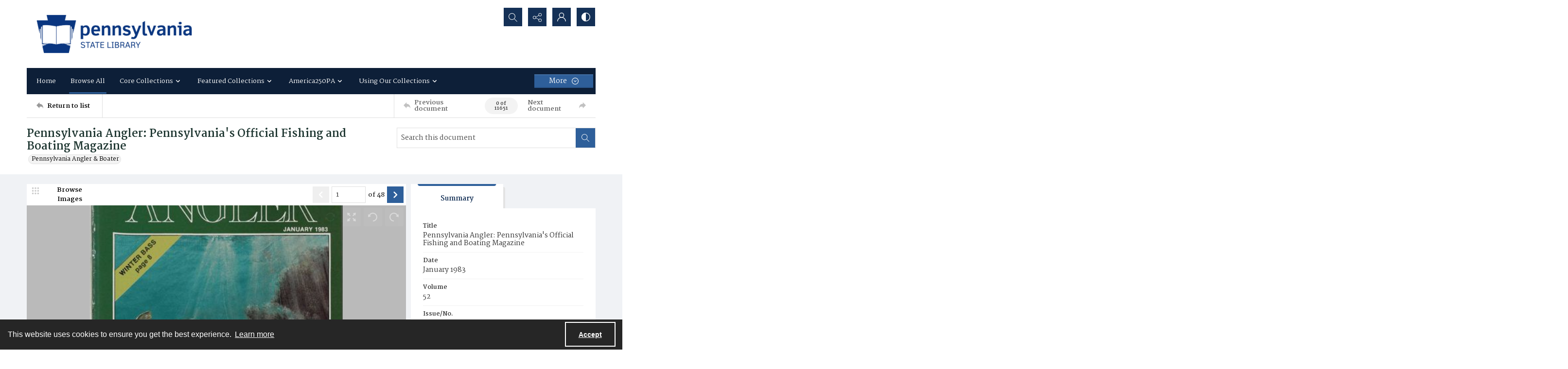

--- FILE ---
content_type: text/html; charset=utf-8
request_url: https://digitalcollections.statelibrary.pa.gov/Documents/Detail/pennsylvania-angler-pennsylvanias-official-fishing-and-boating-magazine/57651
body_size: 211850
content:



<!DOCTYPE html>
<html lang="en">
<head>
    <meta http-equiv="X-UA-Compatible" content="IE=edge" >
    <meta charset="utf-8" >
    <meta name="viewport" content="width=device-width, initial-scale=1.0" >
    <meta name="robots" content="index, archive">
    <title>Pennsylvania Angler: Pennsylvania&#x27;s Official Fishing and Boating Magazine - State Library of Pennsylvania</title>

    
<link rel="conanical" href="https://digitalcollections.statelibrary.pa.gov/Documents/Detail/pennsylvania-angler-pennsylvanias-official-fishing-and-boating-magazine/57651" />

<meta name="description" content="Pennsylvania Angler: Pennsylvania&#x27;s Official Fishing and Boating Magazine, 52, 1, Office of Information, Pennsylvania Fish Commission, Magazine, &lt;a href=&quot;http://rightsstatements.org/vocab/InC-EDU/1.0/&quot; target=&quot;_blank&quot;&gt;In Copyright - Educational Use Permitted&lt;/a&gt;, Fishing, Boats and boating" >



<!-- Google Analytics -->

            <script async src="https://www.googletagmanager.com/gtag/js?id="+@Model.GATrackingCode></script>
            <script>
                window.dataLayer = window.dataLayer || [];
                function gtag(){dataLayer.push(arguments);}
                gtag('js', new Date());
                gtag('config', 'G-SGGRE77LQH');
            </script>
<!-- End Google Analytics -->


        <link rel="icon" href="https://static.quartexcollections.com/statelibrarypa/media-file/63453386-088e-4453-867b-8704b8c1693c-small.jpg" />

    <link href="/css/amfonts.css" rel="stylesheet">
    <link rel="stylesheet" href="https://static.quartexcollections.com/statelibrarypa/global.css?_t=20260122171605" />

        <link id="high-contrast" rel="stylesheet" href="/css/frontend-high-contrast.css?v=1osLdf38lMHtt6Us4hanhJvErmo5hiTPp_vdk__XkqU" />

        <link id="default-css" rel="stylesheet" href="https://static.quartexcollections.com/statelibrarypa/style.css?_t=20260122171605" />

    <link rel="stylesheet" href="/css/frontend-custom.css?v=KEINON0xFOuqxM_cZDhYfSH2U-BpoxEwLpOQ-d9sQ0g" />
    <link rel="stylesheet" href="/css/fe-styles.bundle.css?v=3DiovktUcTZtP1WTqpCBVwB6SdumdxMLeKBGIix2KCA" />

    
<link rel="stylesheet" href="/css/fe-document-details.css" />

<style>
    #open-seadragon-viewer {
        background-color: #000;
    }
</style>



<link rel="stylesheet" type="text/css" href="//cdnjs.cloudflare.com/ajax/libs/cookieconsent2/3.1.1/cookieconsent.min.css" />
<script src="//cdnjs.cloudflare.com/ajax/libs/cookieconsent2/3.1.1/cookieconsent.min.js"></script>

<style type="text/css">
    .cc-banner.cc-theme-edgeless .cc-message {
        margin: 0.8em;
        padding: 0.2em;
    }

    .cc-banner .cc-btn:last-child {
        margin-right: 1em !important;
    }

    .cc-link {
        opacity: 1;
    }
</style>

<script type="text/javascript">

    window.addEventListener("load", function () {
        if (window.cookieconsent !== undefined && window.cookieconsent !== null) {
            window.cookieconsent.initialise({
                "palette": {
                    "popup": {
                        "background": "#262626",
                        "text": "#fff"
                    },
                    "button": { "background": "transparent", "border": "#fff", "text": "#fff",  }
                },
                "content": {
                    "href": "https://www.amdigital.co.uk/am-quartex-user-privacy-policy",
                    "dismiss": "Accept",
                    "message": "This website uses cookies to ensure you get the best experience."
                },
                "cookie": {
                    "expiryDays": 182
                },
                "theme": "edgeless",
                "elements": {
                    "dismiss": '<a id="accept-cookies-button" aria-label="Accept cookies" tabindex="0" class="cc-btn cc-dismiss" href="javascript:this.click()">Accept</a>',
                }
            });
        }
    });
</script>


</head>
<body class="print-body">
    <div class="is-hidden">
    <svg xmlns="http://www.w3.org/2000/svg" style="width:0; height:0; visibility:hidden;">
        <symbol id="alert-circle" viewBox="0 0 32 32">
            <path d="M16 0A16 16 0 1 1 0 16 16 16 0 0 1 16 0zm0 2.46A13.54 13.54 0 1 0 29.54 16 13.55 13.55 0 0 0 16 2.46z" />
            <path d="M17.23 8.62v8.62A1.23 1.23 0 0 1 16 18.46a1.23 1.23 0 0 1-1.23-1.23V8.62A1.23 1.23 0 0 1 16 7.38a1.23 1.23 0 0 1 1.23 1.24zM17.23 22.15A1.23 1.23 0 0 1 16 23.38a1.23 1.23 0 0 1-1.23-1.23A1.23 1.23 0 0 1 16 20.92a1.23 1.23 0 0 1 1.23 1.23z" />
        </symbol>
        <symbol id="alert" viewBox="0 0 32 32">
            <path d="M17.23 8.62v8.62A1.23 1.23 0 0 1 16 18.46a1.23 1.23 0 0 1-1.23-1.23V8.62A1.23 1.23 0 0 1 16 7.38a1.23 1.23 0 0 1 1.23 1.24zM17.23 22.15A1.23 1.23 0 0 1 16 23.38a1.23 1.23 0 0 1-1.23-1.23A1.23 1.23 0 0 1 16 20.92a1.23 1.23 0 0 1 1.23 1.23z" />
        </symbol>
        <symbol id="archive" viewBox="0 0 24 24">
            <path d="M.66 20a.29.29 0 0 1 0-.09L.49 20zM0 20.29A2.54 2.54 0 0 1 .49 20H0z"/><path d="M24 9.71c0-.52-.37-.71-.62-.71H22V5.73a.74.74 0 0 0-.73-.73H10.58L8.46 2H.73a.74.74 0 0 0-.73.74V21.32a.58.58 0 0 0 .12.42.63.63 0 0 0 .53.26h18.52a.65.65 0 0 0 .62-.49L24 9.82zM7.94 3l2.12 3H21v3H4.85a.65.65 0 0 0-.62.48L1 18.46V3zm11 18H1.15l4-11h17.73z"/>
        </symbol>
        <symbol id="arrow-circle" viewBox="0 0 32 32">
            <path d="M16 0A16 16 0 1 1 0 16 16 16 0 0 1 16 0zm0 2.46A13.54 13.54 0 1 0 29.54 16 13.55 13.55 0 0 0 16 2.46z" />
            <path d="M17.38 19.18V9.85a1.23 1.23 0 1 0-2.46 0v9.34l-1.74-1.74a1.23 1.23 0 1 0-1.74 1.74L15.28 23a1.23 1.23 0 0 0 .33.22h.07a1.21 1.21 0 0 0 1 0 1.18 1.18 0 0 0 .22-.15A1.23 1.23 0 0 0 17 23l3.84-3.84a1.23 1.23 0 0 0-1.74-1.74z" />
        </symbol>
        <symbol id="arrow" viewBox="0 0 32 32">
            <path d="M17.38 19.18V9.85a1.23 1.23 0 1 0-2.46 0v9.34l-1.74-1.74a1.23 1.23 0 1 0-1.74 1.74L15.28 23a1.23 1.23 0 0 0 .33.22h.07a1.21 1.21 0 0 0 1 0 1.18 1.18 0 0 0 .22-.15A1.23 1.23 0 0 0 17 23l3.84-3.84a1.23 1.23 0 0 0-1.74-1.74z" />
        </symbol>
        <symbol id="audio-off" viewBox="0 0 32 32">
            <path d="M16.4 8.2l-6.1 4.6c-.2.1-.4.2-.6.2H6c-.6 0-1 .4-1 1v4c0 .6.4 1 1 1h3.7c.2 0 .4.1.6.2l6.1 4.6c.2.1.4.2.6.2.6 0 1-.4 1-1V9c0-.2-.1-.4-.2-.6-.3-.4-1-.5-1.4-.2z" />
        </symbol>
        <symbol id="audio-on" viewBox="0 0 32 32">
            <path d="M19 9v2c2.8 0 5 2.2 5 5s-2.2 5-5 5v2c3.9 0 7-3.1 7-7s-3.1-7-7-7z" />
            <path d="M22 16c0-1.7-1.3-3-3-3v2c.6 0 1 .4 1 1s-.4 1-1 1v2c1.7 0 3-1.3 3-3zM16.4 8.2l-6.1 4.6c-.2.1-.4.2-.6.2H6c-.6 0-1 .4-1 1v4c0 .6.4 1 1 1h3.7c.2 0 .4.1.6.2l6.1 4.6c.2.1.4.2.6.2.6 0 1-.4 1-1V9c0-.2-.1-.4-.2-.6-.3-.4-1-.5-1.4-.2z" />
        </symbol>
        <symbol id="bookmark-outline" viewBox="0 0 32 32">
            <path d="M30 3.45v10.62h-6.29V32l-10.85-7.13L2 32V3.43A3.46 3.46 0 0 1 5.48 0h21.09A3.48 3.48 0 0 1 30 3.45zm-8.74 24.1V5v-.37c0-.12 0-.24.06-.36a3.75 3.75 0 0 1 1-1.91H6.43a2.1 2.1 0 0 0-2 2.16v23l8.4-5.52zM27.6 11.7V4.23a1.84 1.84 0 0 0-1.81-1.83h-.49a2.28 2.28 0 0 0-1.66 1.71 3.13 3.13 0 0 0 0 .44v7.15z"/>
        </symbol>
        <symbol id="bookmark" viewBox="0 0 32 32">
            <path d="M30 3.45v10.62h-6.29V32l-10.85-7.13L2 32V3.43A3.46 3.46 0 0 1 5.48 0h21.09A3.48 3.48 0 0 1 30 3.45zm-2.4 8.25V4.23a1.84 1.84 0 0 0-1.81-1.83h-.49a2.28 2.28 0 0 0-1.66 1.71 3.13 3.13 0 0 0 0 .44v7.15z"/>
        </symbol>
        <symbol id="carat-circle" viewBox="0 0 32 32">
            <path d="M21.94 12.82a1.23 1.23 0 0 0-1.74 0l-4.35 4.35-4.35-4.35a1.23 1.23 0 0 0-1.74 1.74L15 19.77a1.23 1.23 0 0 0 1.74 0l5.22-5.22a1.23 1.23 0 0 0 0-1.74" />
            <path d="M32 16A16 16 0 1 1 16 0a16 16 0 0 1 16 16zm-2.46 0A13.54 13.54 0 1 0 16 29.54 13.55 13.55 0 0 0 29.54 16z" />
        </symbol>
        <symbol id="carat-double" viewBox="0 0 32 32">
            <path d="M29.15.78a2.65 2.65 0 0 1 0 3.76L17.89 15.79a2.66 2.66 0 0 1-3.76 0L2.85 4.54A2.66 2.66 0 0 1 6.61.78L16 10.17 25.39.78a2.65 2.65 0 0 1 3.76 0zm0 15.42a2.65 2.65 0 0 1 0 3.76L17.89 31.21a2.66 2.66 0 0 1-3.76 0L2.85 20a2.66 2.66 0 0 1 3.76-3.8L16 25.58l9.39-9.39a2.65 2.65 0 0 1 3.76.01z" />
        </symbol>
        <symbol id="carat" viewBox="0 0 32 32">
            <path d="M21.94 12.82a1.23 1.23 0 0 0-1.74 0l-4.35 4.35-4.35-4.35a1.23 1.23 0 0 0-1.74 1.74L15 19.77a1.23 1.23 0 0 0 1.74 0l5.22-5.22a1.23 1.23 0 0 0 0-1.74" />
        </symbol>
        <symbol id="check-circle" viewBox="0 0 32 32">
            <path d="M16 0A16 16 0 1 1 0 16 16 16 0 0 1 16 0zm0 2.46A13.54 13.54 0 1 0 29.54 16 13.55 13.55 0 0 0 16 2.46z" />
            <path d="M12.46 15.64l3.48 3.48a1.23 1.23 0 0 1-1.74 1.74l-3.48-3.48a1.23 1.23 0 0 1 1.74-1.74z" />
            <path d="M14.41 18.82l6.26-6.26a1.23 1.23 0 1 1 1.74 1.74l-6.26 6.26a1.23 1.23 0 0 1-1.74-1.74z" />
        </symbol>
        <symbol id="check" viewBox="0 0 32 32">
            <path d="M12.46 15.64l3.48 3.48a1.23 1.23 0 0 1-1.74 1.74l-3.48-3.48a1.23 1.23 0 0 1 1.74-1.74z" />
            <path d="M14.41 18.82l6.26-6.26a1.23 1.23 0 1 1 1.74 1.74l-6.26 6.26a1.23 1.23 0 0 1-1.74-1.74z" />
        </symbol>
        <symbol id="chevron-down" viewBox="0 0 32 18.3">
            <path d="M16 18.3c-.6 0-1.2-.2-1.6-.7L.7 3.9C-.2 3-.2 1.6.7.7S3-.2 3.9.7L16 12.8 28.1.7c.9-.9 2.3-.9 3.2 0s.9 2.3 0 3.2L17.6 17.6c-.4.5-1 .7-1.6.7z"/>
        </symbol>
        <symbol id="contrast" viewBox="0 0 18 18">
            <path d="M9 0a9 9 0 1 1-9 9 9 9 0 0 1 9-9zm0 1.38A7.62 7.62 0 1 0 16.62 9 7.63 7.63 0 0 0 9 1.38z" fill-rule="evenodd"/><path d="M9 18S8.94 0 9 0a9 9 0 1 0 0 18z" fill-rule="evenodd"/>
        </symbol>
        <symbol id="cross-circle" viewBox="0 0 32 32">
            <path d="M16 0A16 16 0 1 1 0 16 16 16 0 0 1 16 0zm0 2.46A13.54 13.54 0 1 0 29.54 16 13.55 13.55 0 0 0 16 2.46z" />
            <path d="M11.65 9.91l10.44 10.44a1.23 1.23 0 0 1 0 1.74 1.23 1.23 0 0 1-1.74 0L9.91 11.65a1.23 1.23 0 0 1 0-1.74 1.23 1.23 0 0 1 1.74 0z" />
            <path d="M9.91 20.35L20.35 9.91a1.23 1.23 0 0 1 1.74 0 1.23 1.23 0 0 1 0 1.74L11.65 22.09a1.23 1.23 0 0 1-1.74 0 1.23 1.23 0 0 1 0-1.74z" />
        </symbol>
        <symbol id="cross" viewBox="0 0 32 32">
            <path d="M11.65 9.91l10.44 10.44a1.23 1.23 0 0 1 0 1.74 1.23 1.23 0 0 1-1.74 0L9.91 11.65a1.23 1.23 0 0 1 0-1.74 1.23 1.23 0 0 1 1.74 0z" />
            <path d="M9.91 20.35L20.35 9.91a1.23 1.23 0 0 1 1.74 0 1.23 1.23 0 0 1 0 1.74L11.65 22.09a1.23 1.23 0 0 1-1.74 0 1.23 1.23 0 0 1 0-1.74z" />
        </symbol>
        <symbol id="direction" viewBox="0 0 32 32">
            <path d="M14.22 8.89C21.33 8.89 32 12.44 32 30.22c-3.56-7.11-7.11-10.67-17.78-7.11v7.11L0 16 14.22 1.78z" />
        </symbol>
        <symbol id="document-search" viewBox="0 0 32 32">
            <path d="M29.48 30.22l-5.56-5.56a6.93 6.93 0 1 0-1.78 1.78L27.71 32zm-15.65-9.47a4.4 4.4 0 1 1 4.4 4.4 4.41 4.41 0 0 1-4.4-4.4z" />
            <path d="M18.23 27.67a6.92 6.92 0 0 0 6.91-6.87v-.09a6.9 6.9 0 0 0-2.51-5.29v9.73H12.9a6.91 6.91 0 0 0 5.33 2.52z" />
            <path d="M9.9 25.15H5V2.52h11.35v5a1.26 1.26 0 0 0 1.26 1.28h5v3.61a9.47 9.47 0 0 1 2.52 1.94V7.77a1.26 1.26 0 0 0-.38-.9L18.06.36a1.26 1.26 0 0 0-.87-.36H4.89a2.36 2.36 0 0 0-2.37 2.34v23a2.36 2.36 0 0 0 2.38 2.34h7a9.47 9.47 0 0 1-2-2.53z" />
        </symbol>
        <symbol id="document" viewBox="0 0 32 32">
            <path d="M26.18 17.16v11.93H5.82V2.91h13.09v5.82a1.45 1.45 0 0 0 1.45 1.45h5.82zm2.47-9.21L20.89.41a1.46 1.46 0 0 0-1-.41H5.66a2.73 2.73 0 0 0-2.75 2.71v26.58A2.73 2.73 0 0 0 5.66 32h20.52a2.91 2.91 0 0 0 2-.9 2.84 2.84 0 0 0 .85-2V9a1.46 1.46 0 0 0-.44-1z" />
        </symbol>
        <symbol id="dot-matrix" viewBox="0 0 32 32">
            <circle cx="5.08" cy="5.13" r="3.63" />
            <circle cx="15.95" cy="5.13" r="3.63" />
            <circle cx="5.08" cy="16" r="3.63" />
            <circle cx="15.95" cy="16" r="3.63" />
            <circle cx="15.95" cy="26.88" r="3.63" />
            <circle cx="26.83" cy="5.13" r="3.63" />
            <circle cx="26.83" cy="16" r="3.63" />
            <circle cx="26.83" cy="26.88" r="3.63" />
            <circle cx="5.08" cy="26.88" r="3.63" />
        </symbol>
        <symbol id="email" viewBox="0 0 32 32">
            <path d="M21.92 16.17l7.68-7.12v14.06zm-10 1.7l3.27 3a1.53 1.53 0 0 0 .27.17l.09.05a1.22 1.22 0 0 0 .45.1 1.18 1.18 0 0 0 .45-.1s.06 0 .09-.05a1.61 1.61 0 0 0 .28-.17l3.34-3.11 7.51 6.8H4.35zm4.09.52L4.15 7.4h23.7zM2.4 9.05l7.74 7.18-7.74 6.89zM28.8 5H3.2A3.21 3.21 0 0 0 0 8.2v15.6A3.21 3.21 0 0 0 3.2 27h25.6a3.21 3.21 0 0 0 3.2-3.2V8.2A3.21 3.21 0 0 0 28.8 5z" fill-rule="evenodd"/>
        </symbol>
        <symbol id="facebook-alternate" viewBox="0 0 24 24">
            <path d="M9 8H6v4h3v12h5V12h3.642L18 8h-4V6.333C14 5.378 14.192 5 15.115 5H18V0h-3.808C10.596 0 9 1.583 9 4.615V8z"/>
        </symbol>
        <symbol id="facebook" viewBox="0 0 32 32">
            <path d="M30.234 0H1.766A1.765 1.765 0 0 0 0 1.766v28.468A1.765 1.765 0 0 0 1.766 32h15.326V19.608H12.92V14.78h4.172v-3.566c0-4.132 2.524-6.38 6.212-6.38a34.085 34.085 0 0 1 3.726.188v4.32h-2.56c-2 0-2.39.96-2.39 2.36v3.08h4.78l-.62 4.84h-4.16V32h8.154A1.765 1.765 0 0 0 32 30.234V1.766A1.765 1.765 0 0 0 30.234 0z"/>
        </symbol>
        <symbol id="filter" viewBox="0 0 32 32">
            <path d="M30.67 4H14.48A5.31 5.31 0 0 0 4.19 4H1.33v2.67h2.86a5.31 5.31 0 0 0 10.29 0h16.19zM9.33 8A2.67 2.67 0 1 1 12 5.33 2.67 2.67 0 0 1 9.33 8zM30.67 14.67h-2.86a5.31 5.31 0 0 0-10.29 0H1.33v2.67h16.19a5.31 5.31 0 0 0 10.29 0h2.86zm-8 4A2.67 2.67 0 1 1 25.33 16a2.67 2.67 0 0 1-2.66 2.67zM30.67 25.33H14.48a5.31 5.31 0 0 0-10.29 0H1.33V28h2.86a5.31 5.31 0 0 0 10.29 0h16.19zm-21.33 4A2.67 2.67 0 1 1 12 26.67a2.67 2.67 0 0 1-2.67 2.66z" />
        </symbol>
        <symbol id="flickr" viewBox="0 0 32 32">
            <path d="M25 13c-2.206 0-4 1.794-4 4s1.794 4 4 4 4-1.794 4-4-1.794-4-4-4zm0-3a7 7 0 1 1 0 14 7 7 0 0 1 0-14zM0 17a7 7 0 1 1 14 0 7 7 0 0 1-14 0z" />
        </symbol>
        <symbol id="full-screen" viewBox="0 0 32 32">
            <path d="M31.18.14l-9 1.79a.69.69 0 0 0-.35 1.16l2.47 2.47-4.75 4.75 2.54 2.54 4.79-4.75L29 10.25a.69.69 0 0 0 1.2-.35L32 .95a.69.69 0 0 0-.82-.81zM12.41 10.31L7.66 5.56l2.47-2.47a.69.69 0 0 0-.35-1.16L.82.14A.69.69 0 0 0 0 .95l1.79 9a.69.69 0 0 0 1.21.3L5.12 8.1l4.75 4.75zM30.2 22.1a.69.69 0 0 0-1.2-.35l-2.12 2.15-4.75-4.75-2.54 2.54 4.75 4.75-2.47 2.47a.69.69 0 0 0 .35 1.16l9 1.79a.69.69 0 0 0 .81-.81zM7.66 26.44l4.75-4.75-2.54-2.54-4.75 4.75L3 21.75a.69.69 0 0 0-1.16.35L0 31.05a.69.69 0 0 0 .81.81l9-1.79a.69.69 0 0 0 .35-1.16z" />
        </symbol>
        <symbol id="google" viewBox="0 0 32 32">
            <path d="M16.319 13.713V19.2h9.075c-.369 2.356-2.744 6.9-9.075 6.9C10.856 26.1 6.4 21.575 6.4 16s4.456-10.1 9.919-10.1c3.106 0 5.188 1.325 6.375 2.469l4.344-4.181C24.25 1.576 20.638 0 16.319 0c-8.844 0-16 7.156-16 16s7.156 16 16 16c9.231 0 15.363-6.494 15.363-15.631 0-1.05-.113-1.85-.25-2.65l-15.113-.006z" />
        </symbol>
        <symbol id="home" viewBox="0 0 32 30.22">
            <path d="M0 14.22L16 0l16 14.22h-5.33v16h-7.19l-.14-8.96h-6.9v8.96H5.33v-16H0" />
        </symbol>
        <symbol id="image-multiple" viewBox="0 0 32 32">
            <path d="M13.33 8A2.67 2.67 0 1 0 16 10.67 2.67 2.67 0 0 0 13.33 8" />
            <path d="M29.33 16.61l-3.68-3.68a1.36 1.36 0 0 0-1.92 0l-5.5 5.5a1.36 1.36 0 0 1-1.92 0l-1.75-1.75a1.36 1.36 0 0 0-1.92 0l-4.25 4.26A1.33 1.33 0 0 1 8 20V6.67a1.33 1.33 0 0 1 1.33-1.34H28a1.33 1.33 0 0 1 1.33 1.33zm0-13.94H8a2.67 2.67 0 0 0-2.67 2.66v16A2.67 2.67 0 0 0 8 24h21.33A2.67 2.67 0 0 0 32 21.33v-16a2.67 2.67 0 0 0-2.67-2.67z" />
            <path d="M4 8H2.67A2.67 2.67 0 0 0 0 10.67v16a2.67 2.67 0 0 0 2.67 2.67H24a2.67 2.67 0 0 0 2.67-2.67v-1.34h-20A2.67 2.67 0 0 1 4 22.67z" />
        </symbol>
        <symbol id="image" viewBox="0 0 32 32">
            <path d="M9.6 9.6a3.2 3.2 0 1 0 3.2 3.2 3.2 3.2 0 0 0-3.2-3.2" />
            <path d="M28.8 19.93l-4.42-4.42a1.63 1.63 0 0 0-2.3 0l-6.6 6.6a1.63 1.63 0 0 1-2.3 0L11.08 20a1.63 1.63 0 0 0-2.3 0l-5.11 5.13A1.6 1.6 0 0 1 3.2 24V8a1.6 1.6 0 0 1 1.6-1.6h22.4A1.6 1.6 0 0 1 28.8 8zm0-16.73H3.2A3.2 3.2 0 0 0 0 6.4v19.2a3.2 3.2 0 0 0 3.2 3.2h25.6a3.2 3.2 0 0 0 3.2-3.2V6.4a3.2 3.2 0 0 0-3.2-3.2z" />
        </symbol>
        <symbol id="instagram" viewBox="0 0 32 32">
            <path d="M16 2.881c4.275 0 4.781.019 6.462.094 1.563.069 2.406.331 2.969.55a4.952 4.952 0 0 1 1.837 1.194 5.015 5.015 0 0 1 1.2 1.838c.219.563.481 1.412.55 2.969.075 1.688.094 2.194.094 6.463s-.019 4.781-.094 6.463c-.069 1.563-.331 2.406-.55 2.969a4.94 4.94 0 0 1-1.194 1.837 5.02 5.02 0 0 1-1.837 1.2c-.563.219-1.413.481-2.969.55-1.688.075-2.194.094-6.463.094s-4.781-.019-6.463-.094c-1.563-.069-2.406-.331-2.969-.55a4.952 4.952 0 0 1-1.838-1.194 5.02 5.02 0 0 1-1.2-1.837c-.219-.563-.481-1.413-.55-2.969-.075-1.688-.094-2.194-.094-6.463s.019-4.781.094-6.463c.069-1.563.331-2.406.55-2.969a4.964 4.964 0 0 1 1.194-1.838 5.015 5.015 0 0 1 1.838-1.2c.563-.219 1.412-.481 2.969-.55 1.681-.075 2.188-.094 6.463-.094zM16 0c-4.344 0-4.887.019-6.594.094-1.7.075-2.869.35-3.881.744-1.056.412-1.95.956-2.837 1.85a7.833 7.833 0 0 0-1.85 2.831C.444 6.538.169 7.7.094 9.4.019 11.113 0 11.656 0 16s.019 4.887.094 6.594c.075 1.7.35 2.869.744 3.881.413 1.056.956 1.95 1.85 2.837a7.82 7.82 0 0 0 2.831 1.844c1.019.394 2.181.669 3.881.744 1.706.075 2.25.094 6.594.094s4.888-.019 6.594-.094c1.7-.075 2.869-.35 3.881-.744 1.05-.406 1.944-.956 2.831-1.844s1.438-1.781 1.844-2.831c.394-1.019.669-2.181.744-3.881.075-1.706.094-2.25.094-6.594s-.019-4.887-.094-6.594c-.075-1.7-.35-2.869-.744-3.881a7.506 7.506 0 0 0-1.831-2.844A7.82 7.82 0 0 0 26.482.843C25.463.449 24.301.174 22.601.099c-1.712-.081-2.256-.1-6.6-.1z" />
            <path d="M16 7.781c-4.537 0-8.219 3.681-8.219 8.219s3.681 8.219 8.219 8.219 8.219-3.681 8.219-8.219A8.221 8.221 0 0 0 16 7.781zm0 13.55a5.331 5.331 0 1 1 0-10.663 5.331 5.331 0 0 1 0 10.663zM26.462 7.456a1.919 1.919 0 1 1-3.838 0 1.919 1.919 0 0 1 3.838 0z" />
        </symbol>
        <symbol id="linkedin" viewBox="0 0 32 32">
            <path d="M12 12h5.535v2.837h.079c.77-1.381 2.655-2.837 5.464-2.837C28.92 12 30 15.637 30 20.367V30h-5.769v-8.54c0-2.037-.042-4.657-3.001-4.657-3.005 0-3.463 2.218-3.463 4.509V30H12V12zM2 12h6v18H2V12zM8 7a3 3 0 1 1-6 0 3 3 0 0 1 6 0z" />
        </symbol>
        <symbol id="list" viewBox="0 0 32 32">
            <circle cx="3.2" cy="6.4" r="3.2" />
            <circle cx="3.2" cy="16" r="3.2" />
            <circle cx="3.2" cy="25.6" r="3.2" />
            <path d="M12.8 4.8h17.6A1.6 1.6 0 0 1 32 6.4 1.6 1.6 0 0 1 30.4 8H12.8a1.6 1.6 0 0 1-1.6-1.6 1.6 1.6 0 0 1 1.6-1.6zM12.8 14.4h17.6A1.6 1.6 0 0 1 32 16a1.6 1.6 0 0 1-1.6 1.6H12.8a1.6 1.6 0 0 1-1.6-1.6 1.6 1.6 0 0 1 1.6-1.6zM12.8 24h17.6a1.6 1.6 0 0 1 1.6 1.6 1.6 1.6 0 0 1-1.6 1.6H12.8a1.6 1.6 0 0 1-1.6-1.6 1.6 1.6 0 0 1 1.6-1.6z" />
        </symbol>
        <symbol id="logo" viewBox="0 0 196 50">
            <path d="M91.922 35.518c-6.644 0-9.638-2.33-9.638-8.53v-14.03c0-.526.246-.79.697-.878l4.02-.79h.17c.41 0 .62.262.62.702v15.303c0 2.814.95 4.22 4.15 4.22 3.61 0 4.06-1.89 4.06-4.264V13.01c0-.572.21-.836.7-.924l4.02-.747c.04-.05.13-.05.17-.05.37 0 .62.26.62.74v14.91c0 5.45-2.33 8.57-9.55 8.57m25.67-11.79l-5.08.88c-1.68.26-3.24.52-3.24 3.38 0 3.42 2.58 3.69 4.55 3.69 1.6 0 2.91-.31 3.77-.62v-7.34zm1.68 11.17c-1.43.35-3.4.61-5.7.61-4.43 0-9.88-.48-9.88-7.48 0-5.68 3.33-6.29 6.61-6.86l7.3-1.28v-1.4c0-1.23-.12-2.11-1.14-2.6-.65-.31-1.64-.44-3.12-.44-2.79 0-5.82.88-7.05 1.23-.12 0-.2.04-.29.04-.2 0-.41-.08-.45-.39l-.58-2.71v-.17c0-.39.29-.57.5-.66.988-.39 4.76-1.49 8.945-1.49 2.91 0 4.88.44 6.19 1.23 2.09 1.23 2.5 3.292 2.5 5.67v12.14c0 3.3-1.025 3.87-3.814 4.57zm18.25-19.09c-2.5 0-4.63.26-5.78.57v17.9c0 .39-.24.66-.61.66h-4.18c-.24 0-.69-.27-.69-.66v-19c0-1.72.94-2.24 2.91-2.86 1.803-.62 4.715-1.06 7.053-1.1h.7c.575 0 .575 0 .86.13.16.09.368.26.368.7V15c0 .44-.04.79-.61.79m14.89 18.03c0 .306-.16.57-.49.66-.692.22-2.5.833-5.122.833-4.677 0-7.015-1.936-7.015-6.906V5.79c0-.528.246-.792.7-.924l4.02-.792h.21c.37 0 .58.22.58.704v7.08h5.86c.37 0 .62.264.62.66v2.99c0 .396-.247.616-.616.616h-5.87v12.18c0 1.936.74 2.727 2.87 2.727 1.23 0 2.42-.22 3.12-.39h.16c.245 0 .41.18.45.49l.49 2.51c0 .09.04.13.04.22m14.88-15.3c-.53-2.42-1.763-3.21-4.183-3.21-2.75 0-3.89.88-4.34 3.08-.283 1.23-.34 2.87-.324 3.96l9.09-1.55c.01-.49.05-1.09-.237-2.28zm5.78 4.71c0 .49-.175 1.04-.86 1.15l-13.74 2.28c0 1.8.517 3.12 1.327 3.78.94.77 2.94 1.02 5.16 1.02 2.55 0 4.48-.66 5.75-1.05.08-.05.12-.05.208-.05.247 0 .45.18.577.62l.533 2.24c0 .05.04.13.04.22 0 .35-.203.53-.49.66-1.395.62-4.183 1.41-7.423 1.41-8.04 0-11.197-3.38-11.197-12 0-8.27 2.13-12.22 10.13-12.22 4.14 0 6.678 1.15 8.16 3.26 1.396 1.98 1.847 3.528 1.847 6.73v1.98zm22.224 11.12c0 .31-.16.57-.41.57h-4.84c-.244 0-.49-.17-.613-.39l-5.25-8.39-4.88 8.36c-.164.22-.41.44-.66.44h-4.88c-.202 0-.41-.26-.41-.57 0-.09.04-.22.08-.31l7.346-10.86-6.61-10.38a.889.889 0 0 1-.08-.31c0-.35.245-.66.45-.66h4.35c.61 0 .86.09 1.15.58l4.51 7.65 4.14-7.6c.244-.53.53-.616 1.11-.616h4.35c.2 0 .45.31.45.66 0 .14-.04.22-.08.31l-6.69 10.29 7.38 10.95c.04.09.08.22.08.31M64.85 23.3c0-6.73 1.314-7.92 4.84-7.92 2.09 0 3.938.484 3.938.484V30.9s-1.764.53-3.774.53c-3.445 0-5.003-.747-5.003-8.135M76.13 12.17a25.92 25.92 0 0 0-6.644-.88c-7.34 0-10.253 2.815-10.253 12.225 0 6.816 1.27 12.005 9.187 12.005a19.746 19.746 0 0 0 5.203-.67v2.698h.005v6.734c0 .442.246.705.616.705h.205l3.98-.748c.49-.14.69-.4.69-.93V15.9c0-2.02-.66-3.12-3-3.735M39.125 42.862a1.593 1.593 0 0 1 3.185-.003 1.592 1.592 0 1 1-3.185 0M32.847 35.64a1.592 1.592 0 1 1 3.185-.007 1.592 1.592 0 0 1-3.185.006M42.69 47.06a1.256 1.256 0 0 1 .125-1.78 1.26 1.26 0 0 1 1.78.12 1.265 1.265 0 0 1-.951 2.094c-.353 0-.706-.147-.953-.434m-20.52-1.698a1.617 1.617 0 0 1-1.37-1.823c.13-.89.94-1.5 1.83-1.37.88.12 1.5.94 1.37 1.82-.11.8-.8 1.38-1.59 1.38-.07 0-.15-.01-.23-.02m4.07-1.37c-.12-.88.49-1.7 1.37-1.83.88-.13 1.7.48 1.83 1.36.13.88-.49 1.69-1.37 1.82-.08.01-.15.01-.23.01-.79 0-1.48-.58-1.59-1.39M16.335 44.08a2.022 2.022 0 1 1 1.677-3.682 2.022 2.022 0 0 1-1.676 3.683M31.577 42.903a1.613 1.613 0 0 1 2.931-1.344c.37.81.014 1.76-.795 2.13-.217.1-.446.14-.67.14-.61 0-1.194-.35-1.466-.94M11.278 40.83h-.002a2.024 2.024 0 1 1 2.655-3.058 2.019 2.019 0 0 1-1.32 3.551c-.47 0-.94-.16-1.32-.494M36.084 40.613a2.023 2.023 0 1 1 3.057-2.654 2.015 2.015 0 0 1-1.52 3.34c-.56 0-1.13-.24-1.53-.7M7.683 36.07a1.613 1.613 0 0 1 2.708-1.748c.49.748.27 1.746-.48 2.228a1.602 1.602 0 0 1-2.22-.479M40.3 36.535a1.61 1.61 0 0 1-.482-2.228h-.002a1.614 1.614 0 0 1 2.23-.484c.747.482.963 1.48.482 2.23-.308.477-.828.74-1.358.74-.298 0-.6-.084-.87-.258M4.832 30.827a2.018 2.018 0 0 1 1.37-2.51 2.02 2.02 0 1 1 1.14 3.877 2.021 2.021 0 0 1-2.51-1.366M42.864 32.177a2.025 2.025 0 0 1-1.373-2.51 2.026 2.026 0 1 1 3.89 1.136 2.018 2.018 0 0 1-1.94 1.454c-.19 0-.38-.026-.57-.08M3.976 24.878a2.023 2.023 0 1 1 2.025 2.02c-1.11 0-2.02-.903-2.02-2.02M42.178 24.855v-.038a2.022 2.022 0 0 1 2.02-2.026 2.03 2.03 0 0 1 2.025 2.02v.05a2.02 2.02 0 1 1-4.042.01M46.224 24.81v-.002.003zM6.31 21.04a1.61 1.61 0 1 1 .901-3.094 1.608 1.608 0 0 1 1.1 1.998 1.606 1.606 0 0 1-1.99 1.097M41.48 20.008a2.024 2.024 0 0 1 1.37-2.513 2.019 2.019 0 0 1 2.51 1.367 2.02 2.02 0 0 1-1.94 2.596c-.873 0-1.68-.572-1.94-1.45M7.922 16.248a2.021 2.021 0 1 1 2.187-3.401c.93.6 1.21 1.854.6 2.793-.39.6-1.04.93-1.71.93-.38 0-.76-.104-1.09-.322M39.797 15.372a1.612 1.612 0 1 1 1.354.736c-.52 0-1.04-.26-1.35-.736M11.355 11.493a1.61 1.61 0 0 1 .158-2.274 1.608 1.608 0 1 1 2.114 2.42 1.606 1.606 0 0 1-2.266-.17M36.26 11.925a2.021 2.021 0 1 1 2.642-3.062 2.024 2.024 0 0 1-1.322 3.555c-.47 0-.94-.162-1.32-.493M15.3 8.332a2.022 2.022 0 1 1 1.839 1.177c-.77-.01-1.51-.44-1.84-1.18M32.167 9.302a2.023 2.023 0 0 1 1.677-3.683 2.015 2.015 0 0 1 1.002 2.67 2.03 2.03 0 0 1-2.679 1M20.35 6.237a2.02 2.02 0 1 1 4-.575 2.02 2.02 0 1 1-4 .575m7.21 1.3a1.613 1.613 0 0 1-1.37-1.82 1.608 1.608 0 0 1 1.82-1.37 1.61 1.61 0 1 1-.451 3.189M21.59 49.383a.938.938 0 0 1-.8-1.062.932.932 0 0 1 1.063-.79c.514.08.87.55.798 1.06-.06.47-.47.81-.93.81-.04 0-.08 0-.13-.01m5.67-.75a1.263 1.263 0 1 1 1.43 1.07c-.06.01-.11.02-.17.02-.62 0-1.16-.45-1.25-1.08m-12.57-.93c-.63-.29-.91-1.04-.62-1.67a1.266 1.266 0 0 1 2.3 1.06c-.21.47-.67.74-1.15.74-.17 0-.35-.04-.52-.11m19.18-.63c-.29-.63-.01-1.38.63-1.67a1.268 1.268 0 1 1 .54 2.42c-.48 0-.94-.274-1.15-.737M8.9 43.6a.942.942 0 0 1 1.232-1.424c.394.34.436.93.097 1.32a.964.964 0 0 1-1.34.09M3.994 38.446a1.265 1.265 0 1 1 2.122-1.377c.378.58.21 1.36-.376 1.74-.213.13-.45.2-.684.2-.414 0-.82-.21-1.062-.58M44.472 38.8a1.263 1.263 0 1 1 1.368-2.125 1.263 1.263 0 0 1-1.368 2.126M1.018 31.95a1.261 1.261 0 1 1 2.422-.711 1.255 1.255 0 0 1-1.212 1.61c-.545 0-1.048-.36-1.21-.91M47.62 32.782a1.266 1.266 0 0 1-.856-1.567 1.265 1.265 0 0 1 2.427.709 1.258 1.258 0 0 1-1.56.858M0 24.883a1.263 1.263 0 1 1 2.527-.005A1.263 1.263 0 0 1 0 24.884M47.995 24.84v-.02c0-.513.418-.93.938-.93a.932.932 0 0 1 .942.928v.02c0 .515-.42.93-.94.93s-.94-.415-.94-.93m3.465-.038v-.002.002zM1.86 19.377a1.262 1.262 0 0 1-.858-1.566 1.26 1.26 0 0 1 1.565-.85c.67.2 1.054.9.86 1.57a1.268 1.268 0 0 1-1.567.86M46.752 18.45a1.26 1.26 0 0 1 .852-1.57c.67-.197 1.37.185 1.57.854a1.267 1.267 0 0 1-1.215 1.62c-.55 0-1.05-.355-1.21-.904M4.52 12.783a.937.937 0 0 1-.284-1.298.941.941 0 0 1 1.3-.283c.436.28.562.862.28 1.298a.933.933 0 0 1-1.297.283m39.55-.168a1.258 1.258 0 1 1 2.11-1.373c.37.586.21 1.37-.38 1.747-.21.13-.45.2-.69.2-.42 0-.82-.21-1.06-.58M8.75 7.48a.946.946 0 0 1 .09-1.33.94.94 0 1 1-.089 1.326m31.1.29a1.265 1.265 0 0 1-.13-1.78 1.26 1.26 0 0 1 1.78-.135c.53.46.59 1.26.13 1.79-.25.29-.6.44-.95.44-.29 0-.58-.1-.82-.31M14.01 3.71a1.264 1.264 0 1 1 1.675.619c-.17.07-.35.11-.525.11-.48 0-.938-.27-1.15-.74m20.43.59a1.269 1.269 0 0 1-.624-1.68 1.258 1.258 0 0 1 1.672-.63c.634.28.914 1.03.626 1.67-.213.46-.67.74-1.15.74-.175 0-.353-.04-.523-.12M20.42 1.44a1.263 1.263 0 1 1 2.503-.36 1.263 1.263 0 0 1-2.504.36m7.9.74a.935.935 0 0 1-.8-1.06.937.937 0 0 1 1.06-.8c.51.07.87.547.8 1.06a.945.945 0 0 1-1.06.8M22.908 40.208h-.002a1.234 1.234 0 0 1-1.046-1.393 1.228 1.228 0 0 1 1.392-1.045 1.229 1.229 0 0 1 1.045 1.392 1.23 1.23 0 0 1-1.217 1.057c-.056 0-.114-.01-.172-.02M25.923 39.16c-.1-.674.37-1.3 1.043-1.395a1.232 1.232 0 1 1 .175 2.452c-.6 0-1.13-.444-1.21-1.057M18.67 38.97a1.231 1.231 0 1 1 .508.109c-.17 0-.342-.04-.508-.11M29.92 38.352a1.229 1.229 0 0 1 .605-1.632h-.002a1.234 1.234 0 0 1 1.634.607c.283.62.012 1.35-.606 1.63-.16.078-.34.114-.51.114-.46 0-.91-.26-1.12-.71M14.956 36.585a1.232 1.232 0 1 1 1.615-1.862 1.231 1.231 0 0 1-.8 2.162c-.28 0-.57-.098-.8-.3m-3.22-3.125a1.613 1.613 0 1 1 2.23.481c-.27.18-.57.26-.87.26-.52 0-1.04-.26-1.35-.74M36.445 33.606a1.234 1.234 0 0 1-.367-1.704 1.23 1.23 0 1 1 2.07 1.333v.002a1.245 1.245 0 0 1-1.703.374M9.857 29.35a1.61 1.61 0 0 1 1.093-2 1.608 1.608 0 0 1 2 1.092c.25.852-.236 1.75-1.092 2.002a1.612 1.612 0 0 1-2.001-1.094M38.348 30.42a1.608 1.608 0 0 1-1.094-2 1.612 1.612 0 1 1 1.094 2M9.21 24.878c0-.89.72-1.612 1.61-1.615.89 0 1.614.72 1.617 1.61 0 .89-.723 1.614-1.61 1.614a1.61 1.61 0 0 1-1.616-1.61M37.763 24.862v-.052a1.613 1.613 0 0 1 1.606-1.62c.89 0 1.61.72 1.61 1.61v.063a1.609 1.609 0 1 1-3.22 0M12.055 24.873v.002m-1.115-2.473a1.611 1.611 0 1 1 .902-3.094 1.608 1.608 0 0 1 1.095 1.998 1.61 1.61 0 0 1-1.996 1.096M37.24 21.25a1.617 1.617 0 0 1 1.092-2.005 1.613 1.613 0 1 1-1.091 2.005M12.41 18.193a1.229 1.229 0 0 1-.373-1.7 1.235 1.235 0 0 1 1.702-.373c.57.367.73 1.13.37 1.7v.003a1.247 1.247 0 0 1-1.71.37M35.735 17.98a1.614 1.614 0 0 1 .478-2.23 1.61 1.61 0 0 1 2.228.477 1.6 1.6 0 0 1-.47 2.227c-.27.176-.57.26-.87.26-.52 0-1.04-.26-1.35-.734M14.8 14.892a1.232 1.232 0 1 1 1.738.121c-.234.203-.52.3-.81.3-.342 0-.684-.14-.928-.42M33.615 14.974a1.23 1.23 0 1 1 1.609-1.865c.515.44.57 1.22.127 1.73a1.221 1.221 0 0 1-1.73.13M18.02 12.393a1.233 1.233 0 0 1 .605-1.634c.62-.29 1.35-.02 1.634.6.28.62.01 1.35-.61 1.63-.17.07-.34.11-.52.11-.47 0-.92-.27-1.12-.72M30.49 12.973a1.234 1.234 0 0 1-.613-1.632c.282-.61 1.01-.89 1.632-.61.61.29.89 1.02.61 1.63a1.242 1.242 0 0 1-1.64.62m-8.67-2.07c-.1-.67.37-1.29 1.04-1.39.67-.09 1.3.37 1.39 1.05.1.68-.37 1.3-1.04 1.4-.06.01-.12.02-.18.02-.6 0-1.13-.44-1.22-1.05m5.11 1.04a1.23 1.23 0 0 1-1.05-1.39c.09-.67.72-1.14 1.39-1.05.67.1 1.14.72 1.05 1.39-.09.62-.61 1.06-1.22 1.06-.06 0-.11 0-.17-.01M45.39 49.677a.942.942 0 0 1 1.419-1.238c.34.39.29.98-.1 1.32-.18.15-.4.23-.62.23-.27 0-.53-.11-.71-.33M32.467 31.435c.46.526.404 1.323-.124 1.78a1.26 1.26 0 0 1-1.78-.12 1.265 1.265 0 0 1 .951-2.094c.353 0 .705.15.953.44m-2.7-2.62a.942.942 0 1 1-1.42 1.24.933.933 0 0 1 .095-1.32.959.959 0 0 1 .615-.23c.264 0 .525.11.71.33" />
        </symbol>
        <symbol id="minus-circle" viewBox="0 0 32 32">
            <path d="M16 0A16 16 0 1 1 0 16 16 16 0 0 1 16 0zm0 2.46A13.54 13.54 0 1 0 29.54 16 13.55 13.55 0 0 0 16 2.46z" />
            <path d="M8.62 14.77h14.76A1.23 1.23 0 0 1 24.62 16a1.23 1.23 0 0 1-1.23 1.23H8.62A1.23 1.23 0 0 1 7.38 16a1.23 1.23 0 0 1 1.24-1.23z" />
        </symbol>
        <symbol id="minus" viewBox="0 0 32 32">
            <path d="M8.62 14.77h14.76A1.23 1.23 0 0 1 24.62 16a1.23 1.23 0 0 1-1.23 1.23H8.62A1.23 1.23 0 0 1 7.38 16a1.23 1.23 0 0 1 1.24-1.23z" />
        </symbol>
        <symbol id="pause" viewBox="0 0 448 448">
            <path d="M144 448H48a48 48 0 0 1-48-48V48A48 48 0 0 1 48 0h96a48 48 0 0 1 48 48v352a48 48 0 0 1-48 48zm304-48V48a48 48 0 0 0-48-48h-96a48 48 0 0 0-48 48v352a48 48 0 0 0 48 48h96a48 48 0 0 0 48-48z"/>
        </symbol>
        <symbol id="pinterest" viewBox="0 0 32 32">
            <path d="M16 2.138c-7.656 0-13.863 6.206-13.863 13.863 0 5.875 3.656 10.887 8.813 12.906-.119-1.094-.231-2.781.05-3.975.25-1.081 1.625-6.887 1.625-6.887s-.412-.831-.412-2.056c0-1.925 1.119-3.369 2.506-3.369 1.181 0 1.756.887 1.756 1.95 0 1.188-.756 2.969-1.15 4.613-.331 1.381.688 2.506 2.05 2.506 2.462 0 4.356-2.6 4.356-6.35 0-3.319-2.387-5.638-5.787-5.638-3.944 0-6.256 2.956-6.256 6.019 0 1.194.456 2.469 1.031 3.163a.408.408 0 0 1 .094.4c-.106.438-.338 1.381-.387 1.575-.063.256-.2.306-.463.188-1.731-.806-2.813-3.337-2.813-5.369 0-4.375 3.175-8.387 9.156-8.387 4.806 0 8.544 3.425 8.544 8.006 0 4.775-3.012 8.625-7.194 8.625-1.406 0-2.725-.731-3.175-1.594 0 0-.694 2.644-.863 3.294-.313 1.206-1.156 2.712-1.725 3.631 1.3.4 2.675.619 4.106.619 7.656 0 13.863-6.206 13.863-13.863 0-7.662-6.206-13.869-13.863-13.869z" />
        </symbol>
        <symbol id="play" viewBox="0 0 512 512">
            <path d="M456.4 214.7L104.4 6.6C75.8-10.3 32 6.1 32 47.9V464c0 37.5 40.7 60.1 72.4 41.3l352-208c31.4-18.5 31.5-64.1 0-82.6z"/>
        </symbol>
        <symbol id="plus-circle-trans" viewBox="0 0 32 32">
            <path opacity=".3" d="M16 0A16 16 0 1 1 0 16 16 16 0 0 1 16 0zm0 2.46A13.54 13.54 0 1 0 29.54 16 13.55 13.55 0 0 0 16 2.46z" />
            <path d="M17.23 14.77V8.62A1.23 1.23 0 0 0 16 7.38a1.23 1.23 0 0 0-1.23 1.23v6.15H8.62a1.23 1.23 0 0 0 0 2.46h6.15v6.15a1.23 1.23 0 1 0 2.46 0v-6.14h6.15a1.23 1.23 0 1 0 0-2.46z" />
        </symbol>
        <symbol id="plus-circle" viewBox="0 0 32 32">
            <path d="M16 0A16 16 0 1 1 0 16 16 16 0 0 1 16 0zm0 2.46A13.54 13.54 0 1 0 29.54 16 13.55 13.55 0 0 0 16 2.46z" />
            <path d="M17.23 14.77V8.62A1.23 1.23 0 0 0 16 7.38a1.23 1.23 0 0 0-1.23 1.23v6.15H8.62a1.23 1.23 0 0 0 0 2.46h6.15v6.15a1.23 1.23 0 1 0 2.46 0v-6.14h6.15a1.23 1.23 0 1 0 0-2.46z" />
        </symbol>
        <symbol id="plus" viewBox="0 0 32 32">
            <path d="M17.23 14.77V8.62A1.23 1.23 0 0 0 16 7.38a1.23 1.23 0 0 0-1.23 1.23v6.15H8.62a1.23 1.23 0 0 0 0 2.46h6.15v6.15a1.23 1.23 0 1 0 2.46 0v-6.14h6.15a1.23 1.23 0 1 0 0-2.46z" />
        </symbol>
        <symbol id="quote-circle" viewBox="0 0 32 32">
            <path d="M16 29.5c-7.5 0-13.5-6-13.5-13.5S8.5 2.5 16 2.5 29.5 8.6 29.5 16s-6 13.5-13.5 13.5M16 0C7.2 0 0 7.2 0 16s7.2 16 16 16 16-7.2 16-16S24.8 0 16 0" />
            <path d="M19.5 15.9h-1.8c-.4 0-.4 0-.4-.4v-4c0-.3.1-.4.4-.4h4.1c.2 0 .3.1.3.3v4.8c0 1-.2 1.9-.6 2.8-.6 1.3-1.7 2-3 2.4-.3.1-.6.2-.9.2-.2 0-.3 0-.3-.2v-1.6c0-.1.2-.3.3-.3.9-.5 1.5-1.3 1.7-2.2.1-.5.1-.9.2-1.4zm-7.5.8c0-.2 0-.5.1-.8h-1.9c-.4 0-.4 0-.4-.4v-4.1c0-.3.1-.4.4-.4h4.1c.3 0 .4.1.4.3v4.4c0 1-.1 2-.5 2.9-.7 1.7-1.9 2.6-3.6 2.9-.8.2-.7.1-.7-.6v-1.1c0-.2.1-.3.2-.4 1.1-.5 1.7-1.5 1.9-2.7z" />
        </symbol>
        <symbol id="quote" viewBox="0 0 32 32">
            <path d="M19.5 15.9h-1.8c-.4 0-.4 0-.4-.4v-4c0-.3.1-.4.4-.4h4.1c.2 0 .3.1.3.3v4.8c0 1-.2 1.9-.6 2.8-.6 1.3-1.7 2-3 2.4-.3.1-.6.2-.9.2-.2 0-.3 0-.3-.2v-1.6c0-.1.2-.3.3-.3.9-.5 1.5-1.3 1.7-2.2.1-.5.1-.9.2-1.4zm-7.5.8c0-.2 0-.5.1-.8h-1.9c-.4 0-.4 0-.4-.4v-4.1c0-.3.1-.4.4-.4h4.1c.3 0 .4.1.4.3v4.4c0 1-.1 2-.5 2.9-.7 1.7-1.9 2.6-3.6 2.9-.8.2-.7.1-.7-.6v-1.1c0-.2.1-.3.2-.4 1.1-.5 1.7-1.5 1.9-2.7z" />
        </symbol>
        <symbol id="reset" viewBox="0 0 32 32">
            <path d="M32 7.21a.64.64 0 0 0-1-.53l-2.25 1.49A15 15 0 0 0 1.89 11h3.59A11.62 11.62 0 0 1 26 10l-2.79 1.88A.64.64 0 0 0 23.3 13l7.82 3.21a.64.64 0 0 0 .88-.59zM26.52 21A11.62 11.62 0 0 1 6 22l2.79-1.88A.64.64 0 0 0 8.7 19L.88 15.74a.64.64 0 0 0-.88.59v8.46a.64.64 0 0 0 1 .53l2.21-1.49A15 15 0 0 0 30.11 21z" />
        </symbol>
        <symbol id="rotate-left" viewBox="0 0 32 32">
            <path d="M16.53.54A15.45 15.45 0 0 0 3.36 7.91L1.08 6.37a.66.66 0 0 0-1 .54v8.74a.66.66 0 0 0 .91.61L9 12.95a.66.66 0 0 0 .12-1.16L6.24 9.85A12 12 0 1 1 16.73 28v3.44a15.47 15.47 0 0 0-.2-30.9z" />
        </symbol>
        <symbol id="rotate-right" viewBox="0 0 32 32">
            <path d="M32 6.91a.66.66 0 0 0-1-.54l-2.36 1.54a15.46 15.46 0 1 0-13.37 23.55V28A12 12 0 1 1 25.76 9.85l-2.88 1.94a.66.66 0 0 0 .12 1.16l8.09 3.32a.66.66 0 0 0 .91-.61z" />
        </symbol>
        <symbol id="search" viewBox="0 0 32 32">
            <path d="M12.4 24.8a12.4 12.4 0 1 1 12.4-12.4 12.41 12.41 0 0 1-12.4 12.4zm0-22.94A10.54 10.54 0 1 0 22.94 12.4 10.55 10.55 0 0 0 12.4 1.86z" />
            <path d="M20.616 21.933l1.315-1.315L31.993 30.68l-1.315 1.315z" />
        </symbol>
        <symbol id="share" viewBox="0 0 22 22">
            <path d="M4 15a4 4 0 1 1 4-4 4 4 0 0 1-4 4zm0-7a3 3 0 1 0 3 3 3 3 0 0 0-3-3zM18 8a4 4 0 1 1 4-4 4 4 0 0 1-4 4zm0-7a3 3 0 1 0 3 3 3 3 0 0 0-3-3zM18 22a4 4 0 1 1 4-4 4 4 0 0 1-4 4zm0-7a3 3 0 1 0 3 3 3 3 0 0 0-3-3z"/><path d="M7.258 9.57l8-4.503.49.871-8 4.503zM7.252 12.44l.49-.872 8.002 4.5-.49.872z"/>
        </symbol>
        <symbol id="speed" viewBox="0 0 576 576">
            <path d="M288 64C128.94 64 0 192.94 0 352a286.5 286.5 0 0 0 39.06 144.8c5.61 9.62 16.3 15.2 27.44 15.2h443c11.14 0 21.83-5.58 27.44-15.2A286.5 286.5 0 0 0 576 352c0-159.06-128.94-288-288-288zm0 64c14.71 0 26.58 10.13 30.32 23.65-1.11 2.26-2.64 4.23-3.45 6.67L305.65 186c-5.13 3.49-11 6-17.64 6a32 32 0 0 1 0-64zM96 416a32 32 0 1 1 32-32 32 32 0 0 1-32 32zm48-160a32 32 0 1 1 32-32 32 32 0 0 1-32 32zm246.77-72.41l-61.33 184A62.8 62.8 0 0 1 343.12 448H232.88a63.34 63.34 0 0 1 51-95.59l61.34-184a24 24 0 0 1 45.53 15.19zm14.66 57.2L421 194.24a31.54 31.54 0 0 1 11-2.24 32 32 0 0 1 0 64c-11.38 0-20.89-6.27-26.57-15.21zM480 416a32 32 0 1 1 32-32 32 32 0 0 1-32 32z"/>
        </symbol>
        <symbol id="three-dots" viewBox="0 0 32 6.95652">
            <path d="M3.478 6.957a3.478 3.478 0 1 1 3.479-3.479 3.478 3.478 0 0 1-3.479 3.479zm12.522 0a3.478 3.478 0 1 1 3.478-3.479A3.478 3.478 0 0 1 16 6.957zm12.522 0A3.478 3.478 0 1 1 32 3.478a3.478 3.478 0 0 1-3.478 3.479z" />
        </symbol>
        <symbol id="twitter" viewBox="0 0 32 32">
            <path d="M32 7.075a12.941 12.941 0 0 1-3.769 1.031 6.601 6.601 0 0 0 2.887-3.631 13.21 13.21 0 0 1-4.169 1.594A6.565 6.565 0 0 0 22.155 4a6.563 6.563 0 0 0-6.563 6.563c0 .512.056 1.012.169 1.494A18.635 18.635 0 0 1 2.23 5.195a6.56 6.56 0 0 0-.887 3.3 6.557 6.557 0 0 0 2.919 5.463 6.565 6.565 0 0 1-2.975-.819v.081a6.565 6.565 0 0 0 5.269 6.437 6.574 6.574 0 0 1-2.968.112 6.588 6.588 0 0 0 6.131 4.563 13.17 13.17 0 0 1-9.725 2.719 18.568 18.568 0 0 0 10.069 2.95c12.075 0 18.681-10.006 18.681-18.681 0-.287-.006-.569-.019-.85A13.216 13.216 0 0 0 32 7.076z" />
        </symbol>
        <symbol id="user" viewBox="0 0 32 32">
            <path d="M16 18.8a9.4 9.4 0 1 1 9.4-9.4 9.41 9.41 0 0 1-9.4 9.4zm0-2.4a7 7 0 1 0-7-7 7 7 0 0 0 7 7z"/><path d="M0 32a16 16 0 0 1 32 0h-2.4a13.6 13.6 0 0 0-27.2 0z"/>
        </symbol>
        <symbol id="video" viewBox="0 0 32 32">
            <path d="M3.2 3.2h25.6A3.2 3.2 0 0 1 32 6.4v19.2a3.2 3.2 0 0 1-3.2 3.2H3.2A3.2 3.2 0 0 1 0 25.6V6.4a3.2 3.2 0 0 1 3.2-3.2zm1.6 3.2A1.6 1.6 0 0 0 3.2 8v16a1.6 1.6 0 0 0 1.6 1.6h22.4a1.6 1.6 0 0 0 1.6-1.6V8a1.6 1.6 0 0 0-1.6-1.6z" />
            <path d="M12.6 9.61l8.61 5.74a.78.78 0 0 1 0 1.3l-8.61 5.74a.78.78 0 0 1-1.22-.65V10.26a.78.78 0 0 1 1.22-.65" />
        </symbol>
        <symbol id="vimeo" viewBox="0 0 32 32">
            <path d="M31.988 8.563c-.144 3.113-2.319 7.381-6.525 12.794-4.35 5.65-8.031 8.481-11.044 8.481-1.863 0-3.444-1.719-4.731-5.163-.863-3.156-1.719-6.313-2.581-9.469-.956-3.444-1.981-5.162-3.081-5.162-.237 0-1.075.506-2.513 1.506L.007 9.612A391.952 391.952 0 0 0 4.676 5.45C6.782 3.631 8.364 2.675 9.42 2.575c2.487-.237 4.025 1.463 4.6 5.106.619 3.931 1.05 6.375 1.294 7.331.719 3.263 1.506 4.894 2.369 4.894.669 0 1.675-1.056 3.019-3.175 1.337-2.113 2.056-3.725 2.156-4.831.194-1.825-.525-2.744-2.156-2.744-.769 0-1.556.175-2.369.525 1.575-5.15 4.575-7.65 9.012-7.506 3.281.087 4.831 2.219 4.644 6.388z" />
        </symbol>
        <symbol id="youtube" viewBox="0 0 32 32">
            <path d="M31.681 9.6s-.313-2.206-1.275-3.175C29.187 5.15 27.825 5.144 27.2 5.069c-4.475-.325-11.194-.325-11.194-.325h-.012s-6.719 0-11.194.325c-.625.075-1.987.081-3.206 1.356C.631 7.394.325 9.6.325 9.6s-.319 2.588-.319 5.181v2.425c0 2.587.319 5.181.319 5.181s.313 2.206 1.269 3.175c1.219 1.275 2.819 1.231 3.531 1.369 2.563.244 10.881.319 10.881.319s6.725-.012 11.2-.331c.625-.075 1.988-.081 3.206-1.356.962-.969 1.275-3.175 1.275-3.175s.319-2.587.319-5.181v-2.425c-.006-2.588-.325-5.181-.325-5.181zM12.694 20.15v-8.994l8.644 4.513-8.644 4.481z" />
        </symbol>
        <symbol id="zoom-in" viewBox="0 0 32 32">
            <path d="M32 29.61l-9.25-9.25a12.73 12.73 0 1 0-2.39 2.39L29.61 32zM3.38 12.68a9.3 9.3 0 1 1 9.3 9.3 9.31 9.31 0 0 1-9.3-9.3z" />
            <path d="M13.53 11.84V7.61a.85.85 0 0 0-.85-.85.85.85 0 0 0-.85.85v4.23H7.61a.85.85 0 1 0 0 1.69h4.23v4.23a.85.85 0 1 0 1.69 0v-4.23h4.23a.85.85 0 1 0 0-1.69z" />
        </symbol>
        <symbol id="zoom-out" viewBox="0 0 32 32">
            <path d="M32 29.61l-9.25-9.25a12.73 12.73 0 1 0-2.39 2.39L29.61 32zM3.38 12.68a9.3 9.3 0 1 1 9.3 9.3 9.31 9.31 0 0 1-9.3-9.3z" />
            <path d="M17.76 11.84H7.61a.85.85 0 1 0 0 1.69h10.15a.85.85 0 1 0 0-1.69z" />
        </symbol>
        <symbol id="media-nudge-back" viewBox="0 0 21 22">
            <path style="fill:#fff;" d="M19.7,9.3C18.4,5.6,15.1,3,11.1,3c-0.3,0-0.9,0-1.3,0V0.5l-4.6,3v-3L0,3.9l5.2,3.2v-3l4.6,3V4.5c0.4,0,0.9-0.1,1.1-0.1c3.4,0,6.2,2.3,7.2,5.5c0.3,0.8,0.4,1.7,0.4,2.6c0,4.5-3.4,8.1-7.6,8.1S3.4,17,3.4,12.5c0-0.9,0.4-2.6,0.4-2.6L2.5,9.2c0,0-0.5,2.1-0.5,3.3c0,5.3,4.1,9.5,9.1,9.5s9.1-4.3,9.1-9.5C20.2,11.4,20,10.3,19.7,9.3z"/>
            <path style="fill:#fff;" d="M12.6,15.1c-0.3,0-0.6,0-0.9-0.1c-0.3-0.1-0.5-0.2-0.8-0.4l-0.1,1c0.4,0.2,1,0.4,1.7,0.4c0.8,0,1.4-0.2,1.9-0.6c0.4-0.4,0.7-1,0.7-1.7c0-0.6-0.2-1.1-0.6-1.5c-0.4-0.4-0.9-0.5-1.6-0.5c-0.2,0-0.4,0-0.6,0c-0.2,0-0.3,0-0.4,0.1L12,10h3V9h-4v3.8l0.5-0.1c0.2,0,0.3-0.1,0.5-0.1c0.2,0,0.4,0,0.5,0c1,0,1.5,0.4,1.5,1.2c0,0.4-0.1,0.7-0.4,1C13.5,15,13.1,15.1,12.6,15.1z"/>
            <path style="fill:#fff;" d="M7.6,16L9,16V9L7.7,9.1l-1.9,1.6l0.5,0.7c0.6-0.5,0.9-0.8,1-0.9c0.1-0.1,0.2-0.2,0.3-0.2c0,0.3,0,0.7,0,1.2V16z"/>
        </symbol>
        <symbol id="media-nudge-forward" viewBox="0 0 21 22">
            <path style="fill:#fff;" d="M16.2,9.7c0,0,0.4,1.7,0.4,2.6c0,4.6-3.4,8.3-7.5,8.3c-4.2,0-7.5-3.7-7.5-8.3c0-0.9,0.1-1.8,0.4-2.6 C3,6.4,5.8,4,9.1,4c0.2,0,0.7,0,1.1,0.1v2.7l4.6-3.1v3.1L20,3.5L14.8,0v3.1L10.2,0v2.5c-0.4,0-1,0-1.2,0C5.1,2.5,1.8,5.2,0.5,9 C0.2,10,0,11.1,0,12.3C0,17.6,4,22,9,22c5,0,9-4.4,9-9.7c0-1.2-0.5-3.3-0.5-3.3L16.2,9.7z"/>
            <path style="fill:#fff;" d="M10.7,15.1c-0.3,0-0.6,0-0.9-0.1c-0.3-0.1-0.5-0.2-0.8-0.4l-0.1,1c0.4,0.2,1,0.4,1.7,0.4c0.8,0,1.4-0.2,1.9-0.6c0.4-0.4,0.7-1,0.7-1.7c0-0.6-0.2-1.1-0.6-1.5c-0.4-0.4-0.9-0.5-1.6-0.5c-0.2,0-0.4,0-0.6,0c-0.2,0-0.3,0-0.4,0.1L10,10h3V9H9v3.8l0.5-0.1c0.2,0,0.3-0.1,0.5-0.1c0.2,0,0.4,0,0.5,0c1,0,1.5,0.4,1.5,1.2c0,0.4-0.1,0.7-0.4,1C11.5,15,11.1,15.1,10.7,15.1z"/>
            <path style="fill:#fff;" d="M5.6,16L7,16V9L5.8,9.1l-1.9,1.6l0.5,0.7c0.6-0.5,0.9-0.8,1-0.9c0.1-0.1,0.2-0.2,0.3-0.2c0,0.3,0,0.7,0,1.2V16z"/>
        </symbol>
        <symbol id="am-quartex-tagline-reversed-high-contrast" viewBox="0 0 1315 250">
            <g clip-path="url(#clip0_101_68)">
                <path d="M181.586 0H77.8358C76.4158 0 75.4558 0.75 75.1258 1.86L0.10577 247.41C-0.28423 248.7 0.41577 250 2.01577 250H75.1858C76.2958 250 77.2658 249.25 77.6058 248.14L90.1558 207.61H166.206L178.616 248.14C178.956 249.24 179.936 249.99 181.036 249.99H259.866L184.006 1.85C183.666 0.75 182.696 0 181.586 0ZM107.976 150.11L128.136 85.04L148.056 150.11H107.976Z" fill="#F1F1EF" />
                <path d="M645.136 247.37L569.916 2.45C569.466 0.91 568.896 0 567.026 0H481.286C481.166 0 481.056 0.01 480.956 0.03C480.846 0.05 480.736 0.07 480.626 0.1C480.596 0.1 480.576 0.11 480.546 0.12C480.456 0.15 480.376 0.18 480.286 0.22C479.696 0.49 479.246 1.01 478.976 1.86L452.806 88.85L493.986 225.34L521.966 132.58L481.796 1.8L557.446 248.15C557.786 249.25 558.766 250 559.876 250H643.236C644.706 250 645.566 248.83 645.126 247.37H645.136Z" fill="#F1F1EF" />
                <path d="M424.036 0H338.086C337.996 0 337.906 0.01 337.816 0.02C337.776 0.02 337.736 0.02 337.686 0.04C337.646 0.04 337.606 0.05 337.566 0.06C337.506 0.07 337.456 0.08 337.396 0.1C337.366 0.1 337.326 0.12 337.296 0.13C337.206 0.16 337.116 0.19 337.036 0.23C336.446 0.5 335.986 1.02 335.726 1.87L259.856 250.01H341.536C342.646 250.01 343.626 249.26 343.966 248.15L378.666 132.25L414.256 248.15C414.596 249.25 415.576 250 416.686 250H484.666C485.786 250 486.776 249.24 487.106 248.12L493.966 225.35L426.586 1.99C426.236 0.84 425.426 0 424.036 0Z" fill="#F1F1EF" />
                <path d="M184.006 1.85C183.666 0.75 182.696 0 181.586 0H102.096L148.046 150.11H107.966L90.1558 207.61H166.206L178.616 248.14C178.956 249.24 179.936 249.99 181.036 249.99H259.866L184.006 1.85Z" fill="white" />
                <path d="M645.136 247.37L569.916 2.45C569.466 0.91 568.896 0 567.026 0H481.286C481.166 0 481.056 0.01 480.956 0.03C480.846 0.05 480.736 0.07 480.626 0.1C480.596 0.1 480.576 0.11 480.546 0.12C480.456 0.15 480.376 0.18 480.286 0.22C480.996 0.05 481.416 0.51 481.816 1.8L557.466 248.15C557.806 249.25 558.786 250 559.896 250H643.256C644.726 250 645.586 248.83 645.146 247.37H645.136Z" fill="white" />
                <path d="M493.986 225.34L426.586 1.99C426.236 0.84 425.426 0 424.036 0H338.086C337.996 0 337.906 0.01 337.816 0.02C337.776 0.02 337.736 0.02 337.686 0.04C337.646 0.04 337.606 0.05 337.566 0.06C337.506 0.07 337.456 0.08 337.396 0.1C337.366 0.1 337.326 0.12 337.296 0.13C337.206 0.16 337.116 0.19 337.036 0.23C337.106 0.21 337.176 0.2 337.246 0.2H337.236C337.576 0.2 337.836 0.37 338.056 0.64C338.056 0.65 338.076 0.66 338.086 0.67C338.086 0.67 338.096 0.69 338.106 0.7C338.276 0.96 338.426 1.32 338.566 1.8L378.676 132.24L414.266 248.14C414.606 249.24 415.586 249.99 416.696 249.99H484.676C485.796 249.99 486.786 249.23 487.116 248.11L493.976 225.34H493.986Z" fill="white" />
                <path d="M798.311 63.68C798.311 84.85 789.221 102.39 774.831 113.63L789.221 135.8H761.761L754.321 124.38C747.675 126.407 740.76 127.418 733.811 127.38C697.911 127.38 669.301 101.25 669.301 63.7C669.301 26 697.911 0 733.811 0C769.711 0 798.311 26 798.311 63.68ZM733.811 104.54C736.308 104.58 738.802 104.355 741.251 103.87L719.421 70.13H746.711L761.711 93.45C768.821 86.18 772.791 75.76 772.791 63.68C772.791 39.68 757.411 22.83 733.791 22.83C710.171 22.83 694.791 39.7 694.791 63.68C694.771 87.5 710.151 104.54 733.811 104.54Z" fill="white" />
                <path d="M890.911 124.88H866.601V116C861.141 124.1 852.701 127.41 842.941 127.41C823.261 127.41 811.021 114.51 811.021 93.3401V38.8701H835.331V90.3101C835.331 101.23 839.801 106.52 849.061 106.52C860.811 106.52 866.601 97.7501 866.601 85.6801V38.8701H890.911V124.88Z" fill="white" />
                <path d="M932.261 74.93C954.261 71.12 957.901 71.12 957.901 64.51C957.901 58.22 952.611 54.42 943.351 54.42C932.101 54.42 925.481 61.37 925.481 71.62L904.141 63.35C907.781 47.35 922.671 35.73 943.351 35.73C966.501 35.73 981.551 46.64 981.551 66.82V105.53L991.811 103.05V124.05C986.956 126.347 981.631 127.48 976.261 127.36C967.991 127.36 961.711 122.73 959.061 115.95C953.601 122.73 943.841 127.2 932.761 127.2C915.231 127.2 902.991 117.77 902.991 101.72C903.021 86.84 914.401 78.07 932.261 74.93ZM938.381 109.33C952.111 109.33 957.901 101.23 957.901 90.64V85.64C955.421 87.29 951.121 88.12 939.211 90.27C932.591 91.43 928.291 94.41 928.291 100.2C928.291 105.36 931.931 109.33 938.381 109.33Z" fill="white" />
                <path d="M1025.39 38.8698V66.6598L1030.39 43.6598C1032.4 41.4314 1034.85 39.6366 1037.58 38.3849C1040.31 37.1333 1043.27 36.451 1046.27 36.3798C1049.53 36.2376 1052.79 36.7898 1055.82 37.9998V61.6998C1051.85 60.2381 1047.65 59.5096 1043.42 59.5498C1032.17 59.5498 1025.42 68.9698 1025.42 83.5498V124.9H1001.1V38.8998L1025.39 38.8698Z" fill="white" />
                <path d="M1102.96 5.79004V38.87H1126.78V59.21H1102.96V93.62C1102.96 102.55 1105.78 105.2 1113.72 105.2C1117.89 105.094 1122.04 104.595 1126.12 103.71V124.88C1122.98 126.2 1113.39 127.03 1110.24 127.03C1089.57 127.03 1078.65 118.1 1078.65 96.93V59.21H1062.94V38.87H1078.65V24L1102.96 5.79004Z" fill="white" />
                <path d="M1218.02 80.0601C1218.03 83.1022 1217.81 86.1406 1217.36 89.1501H1158.81C1160.81 102.88 1168.4 107.51 1178.99 107.51C1189.24 107.51 1195.53 103.38 1199.83 94.1201L1216.83 109.83C1208.07 121.57 1194.5 127.36 1178.13 127.36C1149.84 127.36 1132.97 108.51 1132.97 82.2101C1132.97 55.0801 1151.33 35.5601 1177.14 35.5601C1201.81 35.5601 1218.02 53.7601 1218.02 80.0601ZM1192.22 72.6101C1192.38 62.5201 1187.09 55.4101 1176.5 55.4101C1167.57 55.4101 1160.96 60.5401 1158.97 72.6101H1192.22Z" fill="white" />
                <path d="M1248.79 38.8698L1266.79 63.6798L1284.65 38.8698H1314.92L1280.71 81.9998L1314.12 124.84H1284.02L1265.66 99.6998L1247.66 124.84H1216.9L1251.47 80.8398L1219.05 38.8398L1248.79 38.8698Z" fill="white" />
            </g>
            <defs>
                <clipPath id="clip0_101_68">
                    <rect width="1315" height="250" fill="white" />
                </clipPath>
            </defs>
        </symbol>
        <symbol id="am-quartex-tagline-reversed" viewBox="0 0 1314.93 253.3">
            <defs>
                <style>
                    .cls-1 {
                        fill: #fff;
                    }

                    .cls-2 {
                        fill: #fa3e3a;
                    }

                    .cls-3 {
                        fill: #f50075;
                    }

                    .cls-4 {
                        fill: #ffa316;
                    }

                    .cls-5 {
                        fill: #ffbe16;
                    }

                    .cls-6 {
                        fill: #fd7d00;
                    }

                    .cls-7 {
                        fill: #da005d;
                    }</style>
            </defs>
            <g id="Layer_2" data-name="Layer 2">
                <g id="Without_padding" data-name="Without padding">
                    <path class="cls-1" d="M798.29,63.68c0,21.17-9.09,38.71-23.48,49.95L789.2,135.8H761.74l-7.44-11.42a69,69,0,0,1-20.51,3c-35.9,0-64.51-26.13-64.51-63.68C669.28,26,697.89,0,733.79,0S798.29,26,798.29,63.68Zm-64.5,40.86a35.39,35.39,0,0,0,7.44-.67L719.4,70.13h27.29l15,23.32c7.11-7.27,11.08-17.69,11.08-29.77,0-24-15.38-40.85-39-40.85s-39,16.87-39,40.85C694.75,87.5,710.13,104.54,733.79,104.54Z" />
                    <path class="cls-1" d="M890.89,124.88H866.58V116c-5.46,8.1-13.9,11.41-23.66,11.41-19.68,0-31.92-12.9-31.92-34.07V38.87h24.31V90.31c0,10.92,4.47,16.21,13.73,16.21,11.75,0,17.54-8.77,17.54-20.84V38.87h24.31Z" />
                    <path class="cls-1" d="M932.24,74.93c22-3.81,25.64-3.81,25.64-10.42,0-6.29-5.29-10.09-14.55-10.09-11.25,0-17.87,6.95-17.87,17.2l-21.34-8.27c3.64-16,18.53-27.62,39.21-27.62,23.15,0,38.2,10.91,38.2,31.09v38.71l10.26-2.48v21a34.55,34.55,0,0,1-15.55,3.31c-8.27,0-14.55-4.63-17.2-11.41-5.46,6.78-15.22,11.25-26.3,11.25-17.53,0-29.77-9.43-29.77-25.48C903,86.84,914.38,78.07,932.24,74.93Zm6.12,34.4c13.73,0,19.52-8.1,19.52-18.69v-5c-2.48,1.65-6.78,2.48-18.69,4.63-6.62,1.16-10.92,4.14-10.92,9.93C928.27,105.36,931.91,109.33,938.36,109.33Z" />
                    <path class="cls-1" d="M1025.37,38.87V66.66l5-23a22.11,22.11,0,0,1,15.88-7.28A23.06,23.06,0,0,1,1055.8,38V61.7a34.92,34.92,0,0,0-12.4-2.15c-11.25,0-18,9.42-18,24v41.35h-24.32v-86Z" />
                    <path class="cls-1" d="M1102.94,5.79V38.87h23.82V59.21h-23.82V93.62c0,8.93,2.82,11.58,10.76,11.58a66.36,66.36,0,0,0,12.4-1.49v21.17c-3.14,1.32-12.73,2.15-15.88,2.15-20.67,0-31.59-8.93-31.59-30.1V59.21h-15.71V38.87h15.71V24Z" />
                    <path class="cls-1" d="M1218,80.06a61.38,61.38,0,0,1-.66,9.09h-58.55c2,13.73,9.59,18.36,20.18,18.36,10.25,0,16.54-4.13,20.84-13.39l17,15.71c-8.76,11.74-22.33,17.53-38.7,17.53-28.29,0-45.16-18.85-45.16-45.15,0-27.13,18.36-46.65,44.17-46.65C1201.79,35.56,1218,53.76,1218,80.06Zm-25.8-7.45c.16-10.09-5.13-17.2-15.72-17.2-8.93,0-15.54,5.13-17.53,17.2Z" />
                    <path class="cls-1" d="M1248.77,38.87l18,24.81,17.86-24.81h30.27L1280.69,82l33.41,42.84H1284l-18.36-25.14-18,25.14h-30.76l34.57-44-32.42-42Z" />
                    <path class="cls-2" d="M338.58,5.1a5,5,0,0,0-.46-1.1l0,0a.05.05,0,0,0,0,0,1,1,0,0,0-.83-.43h0l-.21,0a2.49,2.49,0,0,0-1.31,1.64L259.88,253.3h81.68a2.57,2.57,0,0,0,2.43-1.85l34.7-115.91Z" />
                    <path class="cls-3" d="M184,5.16a2.55,2.55,0,0,0-2.42-1.86H102.1l46,150.12H108l-17.81,57.5h76.05l12.4,40.53a2.57,2.57,0,0,0,2.43,1.85h78.83Z" />
                    <path class="cls-4" d="M480.28,3.52A2.52,2.52,0,0,0,479,5.16l-26.16,87L494,228.64l28-92.75L481.8,5.1C481.41,3.81,481,3.35,480.28,3.52Z" />
                    <path class="cls-5" d="M645.14,250.68,569.92,5.75c-.46-1.55-1-2.45-2.89-2.45H481.29a1.87,1.87,0,0,0-.34,0h0l-.33.07-.08,0-.26.1c.71-.17,1.13.29,1.52,1.58l75.66,246.35a2.57,2.57,0,0,0,2.43,1.85h83.36A1.9,1.9,0,0,0,645.14,250.68Z" />
                    <path class="cls-6" d="M494,228.64,426.59,5.29a2.54,2.54,0,0,0-2.55-2H337.83l-.13,0-.12,0-.17,0-.1,0-.26.1.21,0h0a1,1,0,0,1,.83.43.05.05,0,0,1,0,0l0,0a5,5,0,0,1,.46,1.1l40.11,130.44,35.59,115.91a2.57,2.57,0,0,0,2.43,1.85h68a2.57,2.57,0,0,0,2.44-1.88L494,228.65Z" />
                    <path class="cls-7" d="M102.1,3.3H77.84a2.64,2.64,0,0,0-2.72,1.86L.11,250.71A1.9,1.9,0,0,0,2,253.3H75.19a2.55,2.55,0,0,0,2.42-1.85l12.56-40.53L108,153.42l20.16-65.08Z" />
                </g>
            </g>       
        </symbol>
    </svg>
</div>
    
            <div class="is-hidden preview-banner--user-wrapper">
                <div class="preview-banner" id="preview-banner">
    <div class="preview-banner__inner">
        <p>
            You are logged in as a CMS user.
            <span class="preview-banner__message-container">
                <a href="/cms">
                    <span class="">Return to Site Manager</span>
                </a>
                <span id="close-preview-banner-btn" tabindex="0" class="preview-banner__close-button" data-testid="closePreviewBannerButton">X</span>
            </span>
        </p>
    </div>
</div>
            </div>

<header class="site-head site-head--custom-colour-with-opacity     " data-module="header" >

    <div class="wrapper wrapper--flush wrapper--initial">

        
<div class="site-head__keyboardshortcuts" id="keyboard-shortcuts">

    <div>
        <button class="hide js-modal__trigger" data-panel-id="keyboard-shortcuts-modal"></button>
        <button class="button button__inner keyboard-shortcuts" aria-label="Keyboard Shortcuts" href="#" data-bind="click: openKeyboardShortcutsModal">Keyboard Shortcuts</button>
        
<div class="modal" data-module="modal" id="keyboard-shortcuts-modal"  role="dialog" aria-modal="true" >
    <section class="modal__window">
        <div class="modal__header">
            <a class="modal__close modal__close--palm js-modal__close" href="#main-content" style="display:none">
                <span class="points points--left">
                    <svg class="icon " aria-hidden="true" iconid="carat"><use xmlns:xlink='http://www.w3.org/1999/xlink' xlink:href='#carat'></use></svg>
                </span>
                Back
                <span class="is-hidden--text">Skip to main content</span>
            </a>
            <h2 class="heading heading--quinary  modal__heading">Keyboard Shortcuts</h2>
            <a aria-label="Close Keyboard Shortcuts" class="modal__close modal__close--lap-and-up js-modal__close" href="#main-content">
                <svg class="icon " aria-hidden="true" iconid="cross"><use xmlns:xlink='http://www.w3.org/1999/xlink' xlink:href='#cross'></use></svg>
                <span class="is-hidden--text">Skip to main content</span>
            </a>
        </div>
        <div class="modal__content">
            <div class="modal__content__inner">
                <div class="flow-vertical">
                    <div class="modal__content__inner__content">
                        
            <div class="form vertical-flow">
                <div class="form__group">
                    <div id="image-viewer-keyboard">
                        <div id="image-viewer-keyboard-text">
                            <p>Keyboard shortcuts can be used to navigate aspects of this site without a mouse or cursor. </p>
                            <br />
                            <p>When viewing a document, select or tab into the image viewer and use the following controls to manipulate the image.</p>
                        </div>
                        <br />
                        <div id="image-viewer-keyboard-list">
                            <ul>
                                <li><span class="bold">Move up:</span> w <span class="italic">or</span> [up arrow] </li>
                                <li>
                                    <span class="bold">Move down:</span> s <span class="italic">or</span> [down arrow]
                                </li>
                                <li>
                                    <span class="bold">Move left:</span> a <span class="italic">or</span> [left arrow]
                                </li>
                                <li>
                                    <span class="bold">Move right:</span> d <span class="italic">or</span> [right arrow]
                                </li>
                                <li>
                                    <span class="bold">Return to centre:</span> 0
                                </li>
                                <li>
                                    <span class="bold">Zoom in:</span> = <span class="italic">or</span> [shift] + w <span class="italic">or</span> [shift] + [up arrow]
                                </li>
                                <li>
                                    <span class="bold">Zoom out:</span> - <span class="italic">or</span> [shift] + s <span class="italic">or</span> [shift] + [down arrow]
                                </li>
                                <li>
                                    <span class="bold">Rotate clockwise:</span> r
                                </li>
                                <li>
                                    <span class="bold">Rotate counterclockwise:</span> R
                                </li>
                                <li>
                                    <span class="bold">Flip horizontally:</span> f
                                </li>
                            </ul>
                        </div>
                    </div>
                </div>
            </div>
        
                    </div>
                        <div class="modal__footer">
                            <div class="button-group button-group--right">
                                <a style="display:none" class="generic-link js-modal__close" href="#main-content">Back</a>
                                <a href="#" target="_blank" class="action-button button   js-modal__close  " >
                                    <span class="button__inner" >Ok</span>
                                </a>
                            </div>
                        </div>

                </div>
            </div>
        </div>
            <div class="modal__footer">
                <div class="button-group button-group--right">
                    <a style="display:none" class="generic-link js-modal__close" href="#main-content">Back</a>
                    <a href="#" target="_blank" class="action-button button  js-modal__close  " >
                        <span class="button__inner" >Ok</span>
                    </a>
                </div>
            </div>

    </section>
    <a class="modal__mask js-modal__close" href="#main-content" tabindex="-1" aria-hidden="true">
        <span class="is-hidden--text">Skip to main content</span>
    </a>
</div>
    </div>

</div>



        <a class="button button__inner skip-main" aria-label="Skip to main content" href="#document-title">Skip to main content</a>
        <div class="site-head__top">
            <div class="site-head__primary">
                
                    <a href="/" class="site-head__logo" data-testid="site-head-logo" tabindex="0"   title="State Library of Pennsylvania logo" aria-label="State Library of Pennsylvania logo" >
                            <img class="no-radius" src="https://static.quartexcollections.com/statelibrarypa/media-file/580e5327-1d6c-4e0f-99fc-3bcd565733fb-mastheadsingle.jpg" alt="State Library of Pennsylvania logo" />

                    </a>


            </div>

            
<div class="site-head__secondary hide-on-print" id="mast-head-secondary">
    <div class="site-head__user" data-bind="visible: loginModel.showLogout() && !liblynxModel.showLogout(), with: loginModel" style="display: none;">
        Hello, <!-- ko text: firstname --><!-- /ko --> <!-- ko text: surname --><!-- /ko --> | My Account: <a href="#" data-bind="click: logoutClick">Logout</a>
    </div>
    <div class="site-head__user site-head__user__mobile" data-bind="visible: loginModel.showLogout() && liblynxModel.showLogout() && liblynxModel.WAYFAuthorised()" style="display: none;">
        My Account: <a href="#" data-bind="click: loginModel.logoutClick">Logout</a> | Restricted Content: <a href="#" data-bind="click: liblynxModel.deleteCookieClick">Logout</a>
    </div>
    <div class="site-head__user site-head__user__mobile" data-bind="visible: loginModel.showLogout() && liblynxModel.showLogout() && !liblynxModel.WAYFAuthorised()" style="display: none;">
        My Account: <a href="#" data-bind="click: loginModel.logoutClick">Logout</a> | Restricted Content: Approved IP address
    </div>
    <div class="site-head__user site-head__user__desktop" data-bind="visible: loginModel.showLogout() && liblynxModel.showLogout() && liblynxModel.WAYFAuthorised()" style="display: none;">
        Hello, <!-- ko text: loginModel.firstname --><!-- /ko --> <!-- ko text: loginModel.surname --><!-- /ko --> | My Account: <a href="#" data-bind="click: loginModel.logoutClick">Logout</a> | Restricted Content: <a href="#" data-bind="click: liblynxModel.deleteCookieClick">Logout</a>
    </div>
    <div class="site-head__user site-head__user__desktop" data-bind="visible: loginModel.showLogout() && liblynxModel.showLogout() && !liblynxModel.WAYFAuthorised()" style="display: none;">
        Hello, <!-- ko text: loginModel.firstname --><!-- /ko --> <!-- ko text: loginModel.surname --><!-- /ko --> | My Account: <a href="#" data-bind="click: loginModel.logoutClick">Logout</a> | Restricted Content: Approved IP address
    </div>
    <div class="site-head__user" data-bind="visible: !loginModel.showLogout() && liblynxModel.showLogout() && !liblynxModel.WAYFAuthorised()" style="display: none;">
        You are able to view restricted content due to your approved IP address
    </div>
    <div class="site-head__user" data-bind="visible: !loginModel.showLogout() && liblynxModel.showLogout() && liblynxModel.WAYFAuthorised(), with: liblynxModel" style="display: none;">
        You are logged in to view restricted content: <a href="#" data-bind="click: deleteCookieClick">Logout</a>
    </div>
    <div data-bind="with: loginModel" id="my-account-login-modal-container">
        
<div class="modal" data-module="modal" id="myaccount-login-modal"  role="dialog" aria-modal="true" >
    <section class="modal__window">
        <div class="modal__header">
            <a class="modal__close modal__close--palm js-modal__close" href="#main-content" style="">
                <span class="points points--left">
                    <svg class="icon " aria-hidden="true" iconid="carat"><use xmlns:xlink='http://www.w3.org/1999/xlink' xlink:href='#carat'></use></svg>
                </span>
                Close
                <span class="is-hidden--text">Skip to main content</span>
            </a>
            <h2 class="heading heading--quinary  modal__heading">My Account Login</h2>
            <a aria-label="Close My Account Login" class="modal__close modal__close--lap-and-up js-modal__close" href="#main-content">
                <svg class="icon " aria-hidden="true" iconid="cross"><use xmlns:xlink='http://www.w3.org/1999/xlink' xlink:href='#cross'></use></svg>
                <span class="is-hidden--text">Skip to main content</span>
            </a>
        </div>
        <div class="modal__content">
            <div class="modal__content__inner">
                <div class="flow-vertical">
                    <div class="modal__content__inner__content">
                        
    <form class="form vertical-flow" data-bind="visible: forgottenPasswordReq() === false">
        <div>
            <p>My Account allows searches and documents to be saved across any AM or AM Quartex powered site. My Account is a free and optional service provided by AM.</p>
            <br />
            <p>Don't have an account? <a href="#" target="_blank" data-bind="attr:{'href': myaccountRegisterUrl}">Register for free</a></p>
        </div>
        <div class="form__group">
            <label id="formLabelEmail" class="form-label">Email</label>
            <input id="formInputEmail" type="text" class="form-field" placeholder="Email Address" data-bind="textInput: username, css: {'is-error': usernameErr }, enterkey: loginClick" aria-labelledby="formLabelEmail" autocomplete="email" />
        </div>
        <div class="form__group">
           <label id="formLabelPassword" class="form-label">Password</label>
            <input type="password" class="form-field" placeholder="Password" data-bind="textInput: password, css: {'is-error': passwordErr }, enterkey: loginClick" aria-labelledby="formLabelPassword" autocomplete="current-password" />
        </div>
        <div class="error" >
            <div id="errorContainer" style="display:none;" class="notification notification--error">
                <svg class="icon " aria-hidden="true" iconid="alert-circle"><use xmlns:xlink='http://www.w3.org/1999/xlink' xlink:href='#alert-circle'></use></svg>
                <div id="errorMessage" class="notification__text" role="alert" aria-atomic="true" aria-live="assertive" data-bind="text: errMsg"></div>
            </div>
        </div>
        <div>
            <a href="#" data-bind="click: forgottenPasswordClick">Forgotten Password?</a>
        </div>
    </form>

    <form class="form vertical-flow" data-bind="visible: forgottenPasswordReq">
        <div>
            <p>Please enter the email address you use for your personal Quartex account. A link to reset your password will be emailed to this address.</p>
        </div>
        <div class="form__group">
            <div id="formLabelForgottenPassword" class="form-label">Email Address</div>
            <input id="formInputForgottenPassword" type="text" autocomplete="email" class="form-field" placeholder="Email Address" data-bind="textInput: forgottenPasswordEmailAddress, css: {'is-error': forgottenPasswordEmailAddressErr }"  />
        </div>
        <div>
            If you haven't received an email within 24 hours, please contact <a style="white-space: nowrap" href="mailto:support@quartexcollections.com">support@quartexcollections.com</a>
        </div>
        <div class="error" >
            <div id="errorContainerForgottenPassword" style="display:none;" class="notification notification--error">
                <svg class="icon " aria-hidden="true" iconid="alert-circle"><use xmlns:xlink='http://www.w3.org/1999/xlink' xlink:href='#alert-circle'></use></svg>
                <div id="errorMessageForgottenPassword" class="notification__text"  role="alert" aria-atomic="true" aria-live="assertive" data-bind="text: errMsg"></div>
            </div>
        </div>
        <div>
            <a href="#" data-bind="click: forgottenPasswordClick">Back to Login</a>
        </div>
    </form>


                    </div>
                        <div class="modal__footer">
                            <div class="button-group button-group--right">
                                <a style="" class="generic-link js-modal__close" href="#main-content">Close</a>
                                <a href="#" target="_blank" class="action-button button   "  data-bind="click: loginClick" >
                                    <span class="button__inner"  data-bind="text: actionBtnTextHandler" ></span>
                                </a>
                            </div>
                        </div>

                </div>
            </div>
        </div>
            <div class="modal__footer">
                <div class="button-group button-group--right">
                    <a style="" class="generic-link js-modal__close" href="#main-content">Close</a>
                    <a href="#" target="_blank" class="action-button button  "  data-bind="click: loginClick" >
                        <span class="button__inner"  data-bind="text: actionBtnTextHandler" ></span>
                    </a>
                </div>
            </div>

    </section>
    <a class="modal__mask js-modal__close" href="#main-content" tabindex="-1" aria-hidden="true">
        <span class="is-hidden--text">Skip to main content</span>
    </a>
</div>
    </div>
    <ul class="site-head__secondary-nav">
        <li class="site-head__secondary-nav-item js-site-head__secondary-nav-slide  site-head-search-container" style="position: relative">
            <button class="site-head__secondary-nav-button js-site-head__secondary-nav-slide-button" type="button" aria-label="Open search input" title="Open search input" data-label-open="Close search input" data-label-closed="Open search input" data-testid="toggleSearchButton">
                <span class="site-head__secondary-nav-icon-default">
                    <svg class="icon " aria-hidden="true" iconid="search"><use xmlns:xlink='http://www.w3.org/1999/xlink' xlink:href='#search'></use></svg>
                </span>
                <span class="site-head__secondary-nav-icon-cross">
                    <svg class="icon " aria-hidden="true" iconid="cross"><use xmlns:xlink='http://www.w3.org/1999/xlink' xlink:href='#cross'></use></svg>
                </span>
                <span class="is-hidden--text">Search</span>
            </button>
            <div class="site-head__secondary-nav-item-body js-site-head__secondary-nav-slide-body">
                <div class="site-head__search-container">
                    <form class="search search--borderless search--square-corners header-search   " role="search" onsubmit="return HeaderSearch(this)" action="/documents/search?returning=true" method="get" data-module="search" aria-labelledby="search_header_label">
                        <label id="search_header_label" for="search_input_header" class="accessible-hidden-text">Search...</label>
                        <input data-testid="mastheadSearch" type="search" class="search__input search--header" id="search_input_header" name="search" placeholder="Search..." aria-label="Search the site" tabindex="-1" />
                        <button class="header-search-btn search__button" type="submit" title="Apply Search" tabindex="-1"  aria-expanded="false" >
                            <span class="is-hidden--text">Search</span>
                            <svg class="icon " aria-hidden="true" iconid="search"><use xmlns:xlink='http://www.w3.org/1999/xlink' xlink:href='#search'></use></svg>
                        </button>
                        <span class="search__focus-decor" aria-hidden="true" role="presentation"></span>
                    </form>
                    <a class="site-head__advanced-search-link" href="/advancedsearch">Advanced search</a>
                </div>

            </div>
        </li>
        <li class="site-head__secondary-nav-item js-site-head__secondary-nav-slide share-icons-container" data-bind="with: sharedIconsModel">
            <button class="site-head__secondary-nav-button js-site-head__secondary-nav-slide-button" type="button" data-label-open="Close share options" data-label-closed="Reveal share options" title="Reveal share options" aria-label="Reveal share options">
                <span class="site-head__secondary-nav-icon-default">
                    <svg class="icon " aria-hidden="true" iconid="share"><use xmlns:xlink='http://www.w3.org/1999/xlink' xlink:href='#share'></use></svg>
                </span>
                <span class="site-head__secondary-nav-icon-cross">
                    <svg class="icon " aria-hidden="true" iconid="cross"><use xmlns:xlink='http://www.w3.org/1999/xlink' xlink:href='#cross'></use></svg>
                </span>
                <span class="is-hidden--text">Share</span>
            </button>

            <div class="site-head__secondary-nav-item-body site-head__secondary-nav-item-body--social js-site-head__secondary-nav-slide-body" aria-expanded="false" role="navigation" aria-label="Share options">
                <a id="facebook-share-lnk" class="site-head__secondary-nav-social-icon site-head__secondary-nav-social-icon--facebook" title="Facebook" data-bind="attr:{'href':facebookHref, 'target':'_blank'}" aria-label="Facebook share icon" tabindex="-1">
                    <span class="is-hidden--text">Facebook</span>
                    <svg class="icon " aria-hidden="true" iconid="facebook-alternate"><use xmlns:xlink='http://www.w3.org/1999/xlink' xlink:href='#facebook-alternate'></use></svg>
                </a>
                <a id="twitter-share-lnk" class="site-head__secondary-nav-social-icon site-head__secondary-nav-social-icon--twitter" title="Twitter" data-bind="attr:{'href': twitterHref, 'target':'_blank'}" aria-label="Twitter share icon" tabindex="-1">
                    <span class="is-hidden--text">Twitter</span>
                    <svg class="icon " aria-hidden="true" iconid="twitter"><use xmlns:xlink='http://www.w3.org/1999/xlink' xlink:href='#twitter'></use></svg>
                </a>
                <a id="email-share-lnk" class="site-head__secondary-nav-social-icon site-head__secondary-nav-social-icon--email" title="Email" data-bind="attr:{'href': mailHref, 'target':'_blank'}" aria-label="Email share icon" tabindex="-1">
                    <span class="is-hidden--text">Email</span>
                    <svg class="icon " aria-hidden="true" iconid="email"><use xmlns:xlink='http://www.w3.org/1999/xlink' xlink:href='#email'></use></svg>
                </a>
            </div>

        </li>
            <li class="site-head__secondary-nav-item" data-bind="with: loginModel">
                <button class="hide js-modal__trigger" data-panel-id="myaccount-login-modal"></button>
                <button id="myaccount-login-btn" class="site-head__secondary-nav-button" title="My Account" data-panel-id="myaccount-login-modal" aria-label="My Account" data-bind="click: openLoginModalClick">
                    <svg class="icon " aria-hidden="true" iconid="user"><use xmlns:xlink='http://www.w3.org/1999/xlink' xlink:href='#user'></use></svg>
                    <span class="is-hidden--text">My Account</span>
                </button>
            </li>
        <li class="site-head__secondary-nav-item site-head__secondary-nav-item--contrast">
            <button class="site-head__secondary-nav-button js-site-head__high-contrast-toggle" title="Switch between contrast modes" aria-label="Switch between contrast modes" data-module="contrast-toggle">
                <svg class="icon " aria-hidden="true" iconid="contrast"><use xmlns:xlink='http://www.w3.org/1999/xlink' xlink:href='#contrast'></use></svg>
                <span class="is-hidden--text">Switch to high contrast</span>
            </button>
        </li>
    </ul>

</div>


            <div class="site-head__hamburger">
                <button class="hamburger js-hamburger" data-hamburger title="Menu" aria-label="Menu">
                    <span aria-hidden="true" class="hamburger__bars" role="presentation"></span>
                    <span class="is-hidden--text">Menu</span>
                </button>
            </div>
        </div>
    </div>
    <div class="wrapper wrapper--flush wrapper--initial">
        <nav id="site-main-menu" data-testid="site-main-menu" class="navigation greedy js-typeset__ignore js-navigation" data-module="navigation" data-navigation style="visibility: hidden" aria-label="Main Navigation" tabindex="-1">
            
<ul class="links">
        <li  class="link   ">

                 <a class="navigation__item " href="/" data-trigger data-link="true"  >
                                Home
	            </a>


        </li>
        <li  class="link is-active  ">

                 <a class="navigation__item " href="/documents" data-trigger data-link="true"  >
                                Browse All
	            </a>


        </li>
        <li  data-dropdown="1"  class="link  site-nav__item--with-subnav ">

                       <a class="navigation__item not-me with-children" href="javascript:void(0)" data-trigger data-link="true" role="button" aria-label="Core Collections" aria-haspopup="true" aria-expanded="false" aria-controls="core-collections-menu-dd" >
                                Core Collections
                                    <span class="open"><svg class="icon " aria-hidden="true" iconid="carat"><use xmlns:xlink='http://www.w3.org/1999/xlink' xlink:href='#carat'></use></svg></span>
                                    <span class="closed"><svg class="icon " aria-hidden="true" iconid="cross"><use xmlns:xlink='http://www.w3.org/1999/xlink' xlink:href='#cross'></use></svg></span>
	            </a>


                <div class="navigation__sub" data-target id="core-collections-menu-dd">
                    <div class="wrapper wrapper--flush">
                            <ul class="navigation__sub__list">
                                    <li>
                                        <a class="navigation__item sub-documents__link" href="/genealogy-library" data-trigger data-link="true" >Genealogy Library</a>
                                    </li>
                                    <li>
                                        <a class="navigation__item sub-documents__link" href="/general-collections" data-trigger data-link="true" >General Collections</a>
                                    </li>
                                    <li>
                                        <a class="navigation__item sub-documents__link" href="/law-library-1" data-trigger data-link="true" >Law Library</a>
                                    </li>
                                    <li>
                                        <a class="navigation__item sub-documents__link" href="/rare-collections" data-trigger data-link="true" >Rare Collections</a>
                                    </li>
                                    <li>
                                        <a class="navigation__item sub-documents__link" href="/state-publications-1" data-trigger data-link="true" >State Publications</a>
                                    </li>
                            </ul>
                    </div>
                </div>
        </li>
        <li  data-dropdown="1"  class="link  site-nav__item--with-subnav ">

                       <a class="navigation__item not-me with-children" href="javascript:void(0)" data-trigger data-link="true" role="button" aria-label="Featured Collections" aria-haspopup="true" aria-expanded="false" aria-controls="featured-collections-menu-dd" >
                                Featured Collections
                                    <span class="open"><svg class="icon " aria-hidden="true" iconid="carat"><use xmlns:xlink='http://www.w3.org/1999/xlink' xlink:href='#carat'></use></svg></span>
                                    <span class="closed"><svg class="icon " aria-hidden="true" iconid="cross"><use xmlns:xlink='http://www.w3.org/1999/xlink' xlink:href='#cross'></use></svg></span>
	            </a>


                <div class="navigation__sub" data-target id="featured-collections-menu-dd">
                    <div class="wrapper wrapper--flush">
                            <ul class="navigation__sub__list">
                                    <li>
                                        <a class="navigation__item sub-documents__link" href="/pennsylvania-angler-boater" data-trigger data-link="true" >Pennsylvania Angler &amp; Boater</a>
                                    </li>
                                    <li>
                                        <a class="navigation__item sub-documents__link" href="/pennsylvania-bulletins" data-trigger data-link="true" >Pennsylvania Bulletin</a>
                                    </li>
                                    <li>
                                        <a class="navigation__item sub-documents__link" href="/pennsylvania-game-news" data-trigger data-link="true" >Pennsylvania Game News</a>
                                    </li>
                                    <li>
                                        <a class="navigation__item sub-documents__link" href="/pennsylvania-federation-of-historical-societies-documents" data-trigger data-link="true" >Pennsylvania Federation of Historical Societies Documents</a>
                                    </li>
                                    <li>
                                        <a class="navigation__item sub-documents__link" href="/pennsylvania-newspapers" data-trigger data-link="true" >Pennsylvania Newspapers</a>
                                    </li>
                                    <li>
                                        <a class="navigation__item sub-documents__link" href="/three-mile-island-collection" data-trigger data-link="true" >Three Mile Island Collection</a>
                                    </li>
                                    <li>
                                        <a class="navigation__item sub-documents__link" href="/wwii-german-p.o.w.-camp-newspapers" data-trigger data-link="true" >WWII German P.O.W. Camp Newspapers</a>
                                    </li>
                            </ul>
                    </div>
                </div>
        </li>
        <li  data-dropdown="1"  class="link  site-nav__item--with-subnav ">

                       <a class="navigation__item not-me with-children" href="javascript:void(0)" data-trigger data-link="true" role="button" aria-label="America250PA" aria-haspopup="true" aria-expanded="false" aria-controls="america250pa-menu-dd" >
                                America250PA
                                    <span class="open"><svg class="icon " aria-hidden="true" iconid="carat"><use xmlns:xlink='http://www.w3.org/1999/xlink' xlink:href='#carat'></use></svg></span>
                                    <span class="closed"><svg class="icon " aria-hidden="true" iconid="cross"><use xmlns:xlink='http://www.w3.org/1999/xlink' xlink:href='#cross'></use></svg></span>
	            </a>


                <div class="navigation__sub" data-target id="america250pa-menu-dd">
                    <div class="wrapper wrapper--flush">
                            <ul class="navigation__sub__list">
                                    <li>
                                        <a class="navigation__item sub-documents__link" href="/america250pa-and-the-state-library-of-pennsylvania" data-trigger data-link="true" >America250PA and the State Library of Pennsylvania</a>
                                    </li>
                            </ul>
                    </div>
                </div>
        </li>
        <li  data-dropdown="1"  class="link  site-nav__item--with-subnav ">

                 <a class="navigation__item not-me with-children" href="/using-our-collections" data-trigger data-link="true"  role="button" aria-label="Using Our Collections" aria-haspopup="true" aria-expanded="false" aria-controls="using-our-collections-menu-dd">
                                Using Our Collections
                                    <span class="open"><svg class="icon " aria-hidden="true" iconid="carat"><use xmlns:xlink='http://www.w3.org/1999/xlink' xlink:href='#carat'></use></svg></span>
                                    <span class="closed"><svg class="icon " aria-hidden="true" iconid="cross"><use xmlns:xlink='http://www.w3.org/1999/xlink' xlink:href='#cross'></use></svg></span>
	            </a>


                <div class="navigation__sub" data-target id="using-our-collections-menu-dd">
                    <div class="wrapper wrapper--flush">
                                <a aria-label="Using Our Collections header" class="navigation__item sub-parent__link" href="/using-our-collections" data-trigger data-link="true"  >Using Our Collections</a>
                            <ul class="navigation__sub__list">
                                    <li>
                                        <a class="navigation__item sub-documents__link" href="/using-our-collections/browsing-records" data-trigger data-link="true" >Browsing Records</a>
                                    </li>
                                    <li>
                                        <a class="navigation__item sub-documents__link" href="/using-our-collections/guide-to-searching" data-trigger data-link="true" >Guide to Searching</a>
                                    </li>
                                    <li>
                                        <a class="navigation__item sub-documents__link" href="/using-our-collections/offensive-content-statement" data-trigger data-link="true" >Offensive Content Statement</a>
                                    </li>
                                    <li>
                                        <a class="navigation__item sub-documents__link" href="/using-our-collections/refining-search-results" data-trigger data-link="true" >Refining Search Results</a>
                                    </li>
                                    <li>
                                        <a class="navigation__item sub-documents__link" href="/using-our-collections/using-my-account" data-trigger data-link="true" >Using My Account</a>
                                    </li>
                            </ul>
                    </div>
                </div>
        </li>
        <li  class="link   ">

                 <a class="navigation__item " href="https://statelibrarypa.quartexcollections.com/advancedsearch" data-trigger data-link="true"  >
                                Advanced Search
	            </a>


        </li>
</ul>

            <button class="button button--primary js-greedy-button hidden more-menu-items-btn" type="button" aria-label="More dropdown menu" aria-expanded="false">
                <span class="button__inner">
                    More
                    <span class="open"><svg class="icon " aria-hidden="true" iconid="carat-circle"><use xmlns:xlink='http://www.w3.org/1999/xlink' xlink:href='#carat-circle'></use></svg></span>
                    <span class="closed"><svg class="icon " aria-hidden="true" iconid="cross-circle"><use xmlns:xlink='http://www.w3.org/1999/xlink' xlink:href='#cross-circle'></use></svg></span>
                </span>
            </button>
            <div class="hidden-links__container is-hidden is-hidden--palm ">
                <ul class='hidden-links hidden'></ul><!-- This needs to stay empty as causes issues with JFDs code when populating on resize -->
            </div>
        </nav>
    </div>
</header>



    <div class="main-body" id="main-content" role="main">
        



<div class="view" id="document-details-view">
    <div class="action-unit">
    <div class="action-unit__inner ">
        <div class="action-unit__back-button is-hidden--palm">
            <a class="view__button" href="#" aria-label="Return to list" data-bind="attr:{'href': returnToListUrl}">
    <span class="is-hidden--text">Return to list</span>
    <span class="view__button__inner view__button__inner--flush-left" aria-hidden="true" role="presentation">
        <span class="view__button__icon"><svg class="icon " aria-hidden="true" iconid="direction"><use xmlns:xlink='http://www.w3.org/1999/xlink' xlink:href='#direction'></use></svg></span>
        <span class="view__button__text bold">Return to list</span>
    </span>
</a>

        </div>
        <div class="action-unit__breadcrumbs">
        </div>
        <div class="action-unit__paging is-hidden--palm">
            <div class="pager">
    <div class="pager__column">
        <a href="#" tabindex="-1" class="view-button-prev view__button disabled" aria-label="Previous document" data-bind="click: prevDocument">
            <span class="is-hidden--text"></span>
            <span class="view__button__inner" aria-hidden="true" role="presentation">
                <span class="view__button__icon"><svg class="icon " aria-hidden="true" iconid="direction"><use xmlns:xlink='http://www.w3.org/1999/xlink' xlink:href='#direction'></use></svg></span>
                <span class="view__button__text bold">Previous document</span>
            </span>
        </a>
    </div>
    <div class="pager__column pager__column--centered">
        <span class="pager-status pager__status bold"></span>
    </div>
    <div class="pager__column">
        <a href="#" tabindex="-1" class="view-button-next view__button disabled" aria-label="Next document" data-bind="click: nextDocument">
            <span class="is-hidden--text"></span>
            <span class="view__button__inner view__button__inner--flush-right" aria-hidden="true" role="presentation">
                <span class="view__button__text bold">Next document</span>
                <span class="view__button__icon">
                    <span class="flip flip--horizontally"><svg class="icon " aria-hidden="true" iconid="direction"><use xmlns:xlink='http://www.w3.org/1999/xlink' xlink:href='#direction'></use></svg></span>
                </span>
            </span>
        </a>
    </div>
</div>

        </div>
    </div>
</div>

    <section class="document-viewer" data-module="document-viewer,auto-docked-navigation">

        <section class="view__main view__main--grey">
            <section class="document-viewer">
                <div class="wrapper wrapper--flush">

                    <div class="document-viewer__inner">
                        <header class="document-viewer__header">
                            <h1 class="heading heading--tertiary document-viewer__heading" id="document-title">Pennsylvania Angler: Pennsylvania&#x27;s Official Fishing and Boating Magazine</h1>
                            <div class="tag-group collections">
                                <ul class="tag-group__list">
                                        <li class="tag-group__list-item">
                                            <a href="/documents/filter/Pennsylvania%20Angler%20%26%20Boater" class="tag">Pennsylvania Angler &amp; Boater</a>
                                        </li>
                                </ul>
                            </div>
                        </header>
                        <div class="document-viewer__search">
                            <form class="search search--dark" method="get" action="/">
    <label for="doc_search_input" class="is-hidden--text">Search</label>
    <input type="search" class="search__input" id="doc_search_input" name="search_within_document" placeholder="Search this document" data-bind="textInput: searchValue" aria-label="Search this document"/>
    <button class="search__button quartex-search" data-bind="click: searchDocumentAndChildren" data-searchsource="doc_search_input" aria-label="Search within document">
        <svg class="icon " aria-hidden="true" iconid="search"><use xmlns:xlink='http://www.w3.org/1999/xlink' xlink:href='#search'></use></svg>
    </button>
    <span class="search__focus-decor" aria-hidden="true" role="presentation"></span>
</form>

                        </div>



                            <div class="document-viewer__media js-document-viewer__media-element">
                                <div class="media-browser" id="media-browser">
    <div class="media-browser__header" data-bind="visible: items().length > 1">
            <div class="media-browser__primary">

                    <button id="image-browser-btn" type="button" class="media-browser__toggle-button disabled" data-bind="click: changeThumbnailStripStatus, css:{'is-active':thumbnailStripOpen, 'disabled': browserThumbnailEnabled() === false}, enable: browserThumbnailEnabled" disabled aria-label="image browser">
                        <span class="media-browser__toggle-button__inner">
                            <span class="media-browser__toggle-button__icon"><svg class="icon " aria-hidden="true" iconid="dot-matrix"><use xmlns:xlink='http://www.w3.org/1999/xlink' xlink:href='#dot-matrix'></use></svg></span>
                            <span class="media-browser__toggle-button__text bold" data-bind="text: browseThumbnailTitle"></span>
                        </span>
                        <span class="media-browser__toggle-button__close" aria-hidden="true" role="presentation"></span>
                    </button>


            </div>
        <div class="media-browser__secondary"  data-bind="css:{'with-secondary-nav': showHitNavigation}" >
                <div class="media-browser__paging hit-navigation_paging" style="display:none;" data-bind="visible: showHitNavigation">
                    <span class="bold">Hits:</span>
                    <button class="button media-browser__paging__button image-viewer-pager-btn prev" disabled data-bind="enable: enableHitPrev, click: gotoPrevHit" aria-label="Show previous item">
                        <span class="media-browser__paging__icon">
                            <span class="points points--left">
                                <svg class="icon " aria-hidden="true" iconid="carat"><use xmlns:xlink='http://www.w3.org/1999/xlink' xlink:href='#carat'></use></svg>
                            </span>
                        </span>
                    </button>
                    <div class="media-browser__paging__field">
                    </div>
                    <button class="button media-browser__paging__button image-viewer-pager-btn next" disabled data-bind="enable: enableHitNext, click: gotoNextHit" aria-label="Show next item">
                        <span class="media-browser__paging__icon">
                            <span class="points points--right">
                                <svg class="icon " aria-hidden="true" iconid="carat"><use xmlns:xlink='http://www.w3.org/1999/xlink' xlink:href='#carat'></use></svg>
                            </span>
                        </span>
                    </button>
                    <span class="bold">(<!-- ko text: totalHitCount --><!-- /ko -->)</span>
                </div>

            <div class="media-browser__paging">
                <button class="button media-browser__paging__button image-viewer-pager-btn prev" disabled data-bind="enable: enablePrev, click: gotoPrev" aria-label="Show previous item">
                    <span class="media-browser__paging__icon">
                        <span class="points points--left">
                            <svg class="icon " aria-hidden="true" iconid="carat"><use xmlns:xlink='http://www.w3.org/1999/xlink' xlink:href='#carat'></use></svg>
                        </span>
                    </span>
                </button>
                <!-- ko ifnot: showCustomPagination -->
                <div class="media-browser__paging__field">
                    <input class="form-field form-field--small media-browser__paging__input image-viewer-pager-input" type="number" step="1" min="1" name="image-viewer-pager" id="image-viewer-pager" value="1" max="48" data-bind="textInput: currentPage" aria-label="Page number input" />
                    <label class="form-label media-browser__paging__label bold" for="image-viewer-pager" aria-hidden="true">of <!-- ko text: items().length--><!-- /ko --></label>
                </div>
                <!-- /ko -->
                <!-- ko if: showCustomPagination -->
                <div class="media-browser__paging__field">
                    <div class="select-menu"  data-bind="style:{'max-width': showHitNavigation() ? '100px' : ''}" >
                        <select class="select-menu__input" data-bind="value: selectedPageItem, options: paginationItems, optionsText:'displayText', optionsValue:'id'" id="custom-pagination-select" aria-label="Select page"></select>
                        <label class="select-menu__decor" for="custom-pagination-select" aria-hidden="true"><svg class="icon " aria-hidden="true" iconid="carat"><use xmlns:xlink='http://www.w3.org/1999/xlink' xlink:href='#carat'></use></svg></label>
                    </div>
                </div>
                <!-- /ko -->
                <button class="button media-browser__paging__button image-viewer-pager-btn next" disabled data-bind="enable: enableNext, click: gotoNext" aria-label="Show next item">
                    <span class="media-browser__paging__icon">
                        <span class="points points--right">
                            <svg class="icon " aria-hidden="true" iconid="carat"><use xmlns:xlink='http://www.w3.org/1999/xlink' xlink:href='#carat'></use></svg>
                        </span>
                    </span>
                </button>
            </div>
        </div>
    </div>
    <div class="media-browser__frame" data-bind="css:{'single-item': items().length === 1}">

            <div class="test-opacity-background">&nbsp;</div>
            <div id="thumbnail-viewer" class="drop-down-strip media-browser__thumbnail-items">
                <div id="thumbnail-viewer-inner" data-bind="foreach: items">
                    <div class="item media-browser__thumbnail_image-item" data-bind="click: function() { $parent.switchItemFromThumbnailStrip($index())}, enterkeyclick:'', css:{'highlighted': isSelected, 'is-hit':isHit, 'first': $index() === 0, 'last': $index() === ($parent.items().length - 1)}" tabindex="0">
                        <div class="image-wrapper">
                            <div class="loading generic"></div>
                            <img class="" data-bind="attr:{'data-src': thumbnailUrl(), 'alt': thumbnailReady ? 'image ' + $index() : '' }, css:{'lazyload': thumbnailReady }" style="height: 0; width: 0;" />
                            <span class="video-oveylay" style="display: none;" data-bind="visible: showVideoOverlay"><svg class="icon " aria-hidden="true" iconid="video"><use xmlns:xlink='http://www.w3.org/1999/xlink' xlink:href='#video'></use></svg></span>
                            <span class="overlay-img" style="display: none;" data-bind="visible: isHit"></span>
                        </div>
                    </div>
                </div>
            </div>


        <div id="open-seadragon-container" class="media-browser__image-viewer"></div>
        <div id="media-player-container" class="media-browser__av-viewer"></div>
        <div id="kaltura-player-container" class="media-browser__kaltura-viewer"></div>
    </div>

        <button class="media-browser__size-toggle media-browser__size-toggle--full [ js-document-viewer__media-element-trigger-full ]" title="Toggle full width" aria-label="Toggle full width">
            <span class="media-browser__size-toggle__inner">
                <span class="media-browser__size-toggle__icon">
                    <svg class="icon " aria-hidden="true" iconid="carat-double"><use xmlns:xlink='http://www.w3.org/1999/xlink' xlink:href='#carat-double'></use></svg>
                </span>
            </span>
        </button>
        <button class="media-browser__size-toggle media-browser__size-toggle--half [ js-document-viewer__media-element-trigger-half ]" title="Toggle half width" aria-label="Toggle half width">
            <span class="media-browser__size-toggle__inner">
                <span class="media-browser__size-toggle__icon">
                    <svg class="icon " aria-hidden="true" iconid="carat-double"><use xmlns:xlink='http://www.w3.org/1999/xlink' xlink:href='#carat-double'></use></svg>
                </span>
            </span>
        </button>


</div> 
                            </div>
                            <div class="document-viewer__tabs js-document-viewer__media-element-tabs">
                                
<section class="horizontal-tabs" aria-hidden="true" data-module="horizontal-tabs">
    <div class="horizontal-tabs__triggers">
        <ul class="horizontal-tabs__triggers__list" role="tablist">

                        <li class="horizontal-tabs__trigger" role="presentation">
                            <button id="summary-tab-header" data-panel-id="summary-tab" class="horizontal-tabs__button js-horizontal-tabs__trigger" role="tab" data-bind="attr:{'aria-expanded': currentItem().focusedTab()==1}, click: $root.tabClick.bind($data, 1)" aria-label="Summary">
                                <span class="is-hidden--text"></span>
                                <span class="bold" aria-hidden="true" role="presentation">Summary</span>
                            </button>
                        </li>
                        <li class="horizontal-tabs__trigger" style="display: none;" data-bind="visible: currentItem() != null && currentItem().hasTranscript() && currentItem().showTranscriptTab()" role="presentation">
                            <button id="transcript-tab-header" data-panel-id="transcript-tab" class="horizontal-tabs__button js-horizontal-tabs__trigger" role="tab" data-bind="attr:{'aria-expanded': currentItem().focusedTab()==2}, click: $root.tabClick.bind($data, 2)" aria-label="Transcript">
                                <span class="is-hidden--text"></span>
                                <span class="bold" aria-hidden="true" role="presentation">Transcript</span>
                            </button>
                        </li>
        </ul>
    </div>

        <article id="summary-tab" class="horizontal-tabs__panel js-horizontal-tabs__panel scroll-view" role="region" data-bind="attr:{'aria-hidden': currentItem().focusedTab()==1 ? 'false' : 'true'}">
            <div class="horizontal-tabs__panel__inner" data-bind="with: parentInfo">
                <dl class="kvp metadata-container" data-bind="foreach: summaryMetadata">
                    <dt class="kvp__key" data-bind="text: displayName"></dt>
                    <dd class="kvp__value wordwrap" data-bind="html: value, visible: isAssetList === false && isOptionList === false" style="display: none;"></dd>
                    <dd class="kvp__value" data-bind="visible: isOptionList" style="display: none; white-space: normal;">
                        <div class="tag-group">
                            <ul class="tag-group__list" data-bind="foreach: options">
                                <li class="tag-group__list-item">
                                    <a href="#" class="tag" data-bind="attr:{'href': optTagUrl, 'aria-label': ariaLabel}, text: text"></a>
                                </li>
                            </ul>
                        </div>
                    </dd>
                    <dd class="kvp__value" data-bind="visible:isAssetList === true" style="display: none; white-space: normal;">
                        <div class="tag-group">
                            <ul class="tag-group__list" data-bind="foreach: relatedAssets">
                                <li class="tag-group__list-item">
                                    <!-- ko if: isPublished -->
                                    <a href="#" class="tag" data-bind="attr:{'href':relAssetLinkUrl, 'aria-label': ariaLabel}, text: title"></a>
                                    <!-- /ko -->
                                    <!-- ko ifnot: isPublished -->
                                    <span data-bind="text: title"></span>
                                    <!-- /ko -->
                                </li>
                            </ul>
                        </div>
                    </dd>
                </dl>
            </div>
        </article>

        <article id="transcript-tab" class="horizontal-tabs__panel js-horizontal-tabs__panel" role="region" data-bind="attr:{'aria-hidden': currentItem().focusedTab()==2 ? 'false' : 'true'}">
            <div class="transcript-opts-container">
                <div class="checkbox" data-bind="visible: showAutoScrollCheck" style="display: none;">
                    <input type="checkbox" class="checkbox__input" id="ckAutoScroll" name="ckAutoScroll" data-bind="checked: autoScrollEnabled" />
                    <label class="checkbox__label" for="ckAutoScroll">Auto Scroll</label>
                </div>
            </div>
            <div class="horizontal-tabs__panel__inner">
                <article style="height: 100%;">
                    <div id="transcript-value" class="horizontal-tabs__panel__inner-content" data-bind="style: {'white-space': currentItem().hasPlainTextTranscript() ? 'break-spaces' : 'normal'}, html: currentItem().transcript" style="height: 100%;"></div>
                </article>
            </div>
        </article>

</section>

                            </div>

                        
<div class="document-viewer__nav" data-module="dropdown" data-position-panels="true">
    <div class="document-viewer__nav__inner greedy document-viewer-hungry-menu" data-module="document-viewer-hungry-menu">
        <div class="links" style="padding: 5px;">


                <button class="js-modal__trigger hide" data-panel-id="download-options-modal"></button>
                <button class="button button--menu-item" type="button" data-bind="visible: showDownloadBtn, click: openingDownloadOptionsModal" style="display: none;">
                    <span class="button__inner button__inner--with-icon">
                        <span class="button__icon" aria-hidden="true" role="presentation">
                            <i class="fa fa-download"></i>
                        </span>
                        <span class="bold">Download</span>
                    </span>
                </button>



            <button class="button button--menu-item" type="button" data-bind="click: bookmarkDocument, disable: bookmarkingDoc">
                <span class="button__inner button__inner--with-icon" data-bind="visible: bookmarkingDoc() === false">
                    <span class="button__icon" aria-hidden="true" role="presentation" data-bind="visible: parentInfo.bookmarked() === false">
                        <i class="fa fa-bookmark-o"></i>
                    </span>
                    <span class="button__icon" aria-hidden="true" role="presentation" data-bind="visible: parentInfo.bookmarked" style="display: none;">
                        <i class="fa fa-bookmark"></i>
                    </span>
                    <span> Bookmark document</span>
                </span>
                <span class="button__inner loading" data-bind="visible: bookmarkingDoc" style="display: none;">
                    <i class="fa fa-spinner fa-spin"></i>
                </span>
            </button>

                <button class="button button--menu-item" type="button" data-bind="click: bookmarkItem, visible: parentInfo.directFile === false, disable: bookmarkingImg">
                    <span class="button__inner button__inner--with-icon" data-bind="visible: bookmarkingImg() === false">
                        <span class="button__icon" aria-hidden="true" role="presentation" data-bind="visible: currentItem().bookmarked() === false">
                            <i class="fa fa-bookmark-o"></i>
                        </span>
                        <span class="button__icon" aria-hidden="true" role="presentation" data-bind="visible: currentItem().bookmarked" style="display: none;">
                            <i class="fa fa-bookmark"></i>
                        </span>
                        <span> Bookmark image</span>
                    </span>
                    <span class="button__inner loading" data-bind="visible: bookmarkingImg" style="display: none;">
                        <i class="fa fa-spinner fa-spin"></i>
                    </span>
                </button>


                <div style="float: right">
                    <a href="https://iiif.io/" target="_blank" aria-label="IIIF" style="vertical-align: top; display: inline-block;">
                        <img src="/images/iiif-logo.png" style="margin-top: 2px; height: 32px; width: 32px;" alt="IIIF Logo" />
                    </a>
                    <a href="/documents/mirador/57651" aria-label="IIIF Viewer" target="_blank" class="button button--menu-item">
                        <span class="button__inner button__inner--with-icon">
                            <span class="button__icon" aria-hidden="true" role="presentation"><svg class="icon " aria-hidden="true" iconid="image-multiple"><use xmlns:xlink='http://www.w3.org/1999/xlink' xlink:href='#image-multiple'></use></svg></span>
                            <span class="bold">Viewer</span>
                        </span>
                    </a>
                    <a href="https://iiif.quartexcollections.com/statelibrarypa/iiif/86937dba-fa6c-4ddc-8308-f86cbc8c8904/manifest" aria-label="IIIF Manifest" target="_blank" class="button button--menu-item">
                        <span class="button__inner button__inner--with-icon">
                            <span class="button__icon" aria-hidden="true" role="presentation"><svg class="icon " aria-hidden="true" iconid="document"><use xmlns:xlink='http://www.w3.org/1999/xlink' xlink:href='#document'></use></svg></span>
                            <span class="bold">Manifest</span>
                        </span>
                    </a>
                </div>

        </div>
        <div class='hidden-links hidden'>
        </div>

    </div>
</div>



                    </div>
                </div>
            </section>
        </section>

        <div class="view__main--grey"></div>

        <aside class="document-viewer__main-content">
            <div class="wrapper wrapper--flush">
                

<div class="vertical-tabs-container" data-module="vertical-tab">
    <section class="vertical-tab js-vertical-tab__parent">
        <div class="vertical-tab__tabs-container js-auto-docked-navigation__target">

            <ul class="vertical-tab__tabs" role="presentation">

                <li id="doc-details-vtab-header" class="vertical-tab__trigger" role="presentation"> 
                    <a class="vertical-tab__trigger__link js-vertical-tab__trigger" id="doc-details-vtab-trigger" role="tab" href="#doc-details-vtab">
                        <h2>Document Details</h2>
                    </a>
                </li>



                    <!-- ko if: searchActive -->
                    <li id="search-result-vtab-header" class="vertical-tab__trigger" role="presentation">
                        <a class="vertical-tab__trigger__link js-vertical-tab__trigger" id="search-result-vtab-trigger" role="tab" href="#search-result-vtab">
                            <h2>Search Results</h2>
                        </a>
                    </li>
                    <!-- /ko -->

            </ul>

        </div>

        <article id="vertical-tab__panel" class="vertical-tab__article" aria-hidden="false">
            <div class="vertical-tab__panel js-vertical-tab__panel" id="doc-details-vtab" aria-labelledby="doc-details-vtab-trigger" role="tabpanel" aria-hidden="true" data-test-id="document-details-tab">
                <div class="panel__content">
                    <h2 class="card__heading breathe--mini-bottom"><strong>Document Details</strong></h2>
                    <div data-bind="with: parentInfo">
                        <dl class="kvp metadata-container" data-bind="foreach: allMetadata">
                            <dt class="kvp__key" data-bind="text: displayName"></dt>
                            <dd class="kvp__value wordwrap" data-bind="html: value, visible: isAssetList === false && isOptionList === false" style="display: none;"></dd>
                            <dd class="kvp__value" data-bind="visible: isOptionList" style="display: none; white-space: normal;">
                                <div class="tag-group">
                                    <ul class="tag-group__list" data-bind="foreach: options">
                                        <li class="tag-group__list-item">
                                            <a href="#" class="tag" data-bind="attr:{'href': optTagUrl, 'aria-label': ariaLabel}, text: text"></a>
                                        </li>
                                    </ul>
                                </div>
                            </dd>
                            <dd class="kvp__value" data-bind="visible:isAssetList === true" style="display: none; white-space: normal;">
                                <div class="tag-group">
                                    <ul class="tag-group__list" data-bind="foreach: relatedAssets">
                                        <li class="tag-group__list-item">
                                            <!-- ko if: isPublished -->
                                            <a href="#" class="tag" data-bind="attr:{'href': relAssetLinkUrl, 'aria-label': ariaLabel}, text: title"></a>
                                            <!-- /ko -->
                                            <!-- ko ifnot: isPublished -->
                                            <span data-bind="text: title"></span>
                                            <!-- /ko -->
                                        </li>
                                    </ul>
                                </div>
                            </dd>
                        </dl>
                    </div>
                </div>
            </div>

                                        <div class="vertical-tab__panel  js-vertical-tab__panel" id="search-result-vtab" aria-labelledby="search-result-vtab-trigger" role="tabpanel" aria-hidden="true" style="display: none;" data-bind="visible: searchActive" data-test-id="search-details-tab">
                    <div class="panel__content">
                        <p class="card__heading breathe--mini-bottom"><strong>Search Results</strong></p>
                        <div class="" style="display: none;" data-bind="visible: hitItems().length > 0 || sectionHitResults().length > 0 || metadataResultsModel().hasHits()">

                            <div style="display: flex;">
                                <div>Showing full text and metadata result(s) in this document for <b><!-- ko text: searchValueDisplay --><!-- /ko --></b>.</div>
                                <div style="text-align: right; margin-left: auto;">
                                    <div data-bind="visible: metadataResultsModel().hasHits()" style="display: none;">Total document hit(s) = <span tabindex="0" class="jump-link vertical-tab__panel__jump-link" data-bind="text: metadataResultsModel().totalCount()" data-jump-to="#metadata-results-container"></span></div>
                                    <div>Total image hit(s) = <span tabindex="0" class="jump-link vertical-tab__panel__jump-link" data-bind="text: allImageHits, css: {'disabled': allImageHits() === 0}, click: imageJumpClick" data-jump-to="#image-results-container"></span></div>
                                    <div>Total section hit(s) = <span tabindex="0" class="jump-link vertical-tab__panel__jump-link" data-bind="text: allSectionHits, css: {'disabled': allSectionHits() === 0}, click: sectionJumpClick" data-jump-to="#section-results-container"></span></div>
                                </div>
                            </div>
                            <hr />

                            <div id="metadata-results-container" style="display: none; margin-bottom: 20px;" data-bind="visible: metadataResultsModel().hasHits()">
                                <div class="results-header">Document Metadata Results</div>
                                <div class="vertical-flow">
                                    <div class="vertical-flow--mini">
                                        <a class="clickable underline bold" data-bind="click: setDocDetailsActiveTab, enterkeyclick:''" tabindex="0" title="Go to document details tab">Document Details - <!-- ko text: metadataResultsModel().totalCount() --><!-- /ko --> hit(s)</a>
                                        <div class="metadata-container" data-bind="foreach: metadataResultsModel().fields()">
                                            <div>
                                                <strong><!-- ko text: displayName --><!-- /ko -->:</strong>
                                                <!-- ko foreach: hits  -->
                                                <p style="display: inline-block" data-bind="html: $data"></p>
                                                <!-- /ko -->
                                            </div>
                                        </div>
                                    </div>
                                </div>
                            </div>

                            <div id="image-results-container" style="display: none;" data-bind="visible: hitItems().length > 0">
                                <span class="results-header">Image Results</span>
                                <div class="vertical-flow" data-bind="foreach: hitItems">
                                    <div class="vertical-flow--mini">
                                        <a class="clickable underline bold" data-bind="html: header, click: $parent.selectItemFromSearchResult, enterkeyclick:''" tabindex="0"></a>
                                        <div class="hit-snippet" data-bind="html: firstTextHit, visible: firstTextHit != null && firstTextHit !== ''" style="display: none;"></div>
                                        <div class="image-snippet" data-bind="visible: firstSnippetLocation != null, style:{'background-image': 'url('+backgroundImageUrl()+')', 'background-position': backgroundPosition}" style="display: none;"></div>
                                        <div data-bind="foreach: metadataHighlights" class="metadata-container">
                                            <div>
                                                <strong><!-- ko text: title --><!-- /ko-->: </strong>
                                                <p data-bind="html: html" style="display: inline-block;"></p>
                                            </div>
                                        </div>
                                    </div>
                                </div>

                                <div class="pagination" data-bind="visible: totalImageResultPages() > 1" style="display: none;">
                                    <div class="pagination__previous-column">
                                        <button class="button button--secondary fill fill--palm  pagination__button" disabled data-bind="enable: enableImageResultPrev, css: {'disabled': enableImageResultPrev() === false}, click: gotoPrevImageResultPage">
                                            <span class="button__inner">
                                                Previous
                                            </span>
                                        </button>
                                    </div>
                                    <div class="pagination__input-column">
                                        <label class="pagination__label" for="pagination-page-image">Page</label>
                                        <input class="form-field pagination__input" type="number" id="pagination-page-image" name="pagination-page-image" min="1" data-bind="attr: {'max': totalImageResultPages}, value: currentImageResultPage">
                                        <label class="pagination__label" for="pagination-page-image">of <!-- ko text: totalImageResultPages --><!-- /ko --></label>
                                    </div>
                                    <div class="pagination__next-column">
                                        <button class="button fill fill--palm pagination__button" disabled data-bind="enable: enableImageResultNext, css: {'disabled': enableImageResultNext() === false}, click: gotoNextImageResultPage">
                                            <span class="button__inner">
                                                Next
                                            </span>
                                        </button>
                                    </div>
                                </div>
                            </div>

                            <div id="section-results-container" style="display: none;" data-bind="visible: sectionHitResults().length > 0">
                                <span class="results-header">Section Results</span>
                                <div class="vertical-flow" data-bind="foreach: sectionHitResults">
                                    <div class="vertical-flow--mini">
                                        <a class="clickable underline bold break-title" data-bind="text: fullTitle, click: $parent.selectSectionFromSearchResult, enterkeyclick:''" tabindex="0"></a>
                                        <div class="metadata-container" data-bind="foreach: highlights, visible: highlights.length > 0" style="display: none;">
                                            <div>
                                                <span class="bold" data-bind="text:title"></span><span class="bold">:&nbsp;</span><span class="hit-snippet" data-bind="html: html"></span>
                                            </div>
                                        </div>
                                    </div>
                                </div>
                                <div class="pagination" data-bind="visible: totalSectionResultPages() > 1" style="display: none;">
                                    <div class="pagination__previous-column">
                                        <button class="button button--secondary fill fill--palm  pagination__button" disabled data-bind="enable: enableSectionResultPrev, css: {'disabled': enableSectionResultPrev() === false}, click: gotoPrevSectionResultPage">
                                            <span class="button__inner">
                                                Previous
                                            </span>
                                        </button>
                                    </div>
                                    <div class="pagination__input-column">
                                        <label class="pagination__label" for="pagination-page-section">Page</label>
                                        <input class="form-field pagination__input" type="number" id="pagination-page-section" name="pagination-page-section" min="1" data-bind="attr: {'max': totalSectionResultPages}, value: currentSectionResultPage">
                                        <label class="pagination__label" for="pagination-page-section">of <!-- ko text: totalSectionResultPages --><!-- /ko --></label>
                                    </div>
                                    <div class="pagination__next-column">
                                        <button class="button fill fill--palm pagination__button" disabled data-bind="enable: enableSectionResultNext, css: {'disabled': enableSectionResultNext() === false}, click: gotoNextSectionResultPage">
                                            <span class="button__inner">
                                                Next
                                            </span>
                                        </button>
                                    </div>
                                </div>
                            </div>
                        </div>
                        <div class="" style="display: none;" data-bind="visible: hitItems().length === 0 && sectionHitResults().length === 0 && !metadataResultsModel().hasHits()">
                            No results found
                        </div>
                    </div>
                </div>
        </article>

        <div class="is-hidden is-hidden--lap-and-up auto-docked-navigation__navigation js-auto-docked-navigation__navigation" aria-hidden="true" role="presentation">
            <div data-module="accordion">
                <section class="accordion accordion--fill-white js-accordion__parent">

                    <div class="accordion__trigger accordion__trigger--contrasting accordion__trigger--large auto-docked-navigation__trigger">
                        <a class="accordion__trigger__link  js-accordion__trigger" href="#vtab-menu">
                            <span class="is-hidden--text">Menu</span>
                        </a>
                        <div class="accordion__trigger__inner">
                            <span class="accordion__trigger__column  flow-horizontal--mini">
                                <span class="accordion__trigger__primary-text">Menu</span>
                            </span>
                        </div>
                    </div>

                    <div class="accordion__panel accordion__panel--framed accordion__panel--framed--squared accordion__panel--white accordion__panel--borderless js-accordion__panel" id="vtab-menu" aria-hidden="false">
                        <div class="subnav subnav--headless">
                            <ul class="subnav__list">

                                <li class="subnav__item">
                                    <a class="subnav__link js-vertical-tab__trigger js-auto-docked-navigation__auto-close" href="#doc-details-vtab">Document Details</a>
                                </li>



                                    <li class="subnav__item" style="display: none;" data-bind="visible: searchActive">
                                        <a class="subnav__link js-vertical-tab__trigger js-auto-docked-navigation__auto-close" href="#search-result-vtab">Search Results</a>
                                    </li>

                            </ul>
                        </div>
                    </div>

                    <span class="accordion__carat" aria-hidden="true" role="presentation"><svg class="icon " aria-hidden="true" iconid="carat"><use xmlns:xlink='http://www.w3.org/1999/xlink' xlink:href='#carat'></use></svg></span>
                </section>
            </div>
        </div>
    </section>
</div>
            </div>
        </aside>
    </section>

    <div class="action-unit">
    <div class="action-unit__inner action-unit--rev">
        <div class="action-unit__back-button is-hidden--palm">
            <a class="view__button" href="#" aria-label="Return to list" data-bind="attr:{'href': returnToListUrl}">
    <span class="is-hidden--text">Return to list</span>
    <span class="view__button__inner view__button__inner--flush-left" aria-hidden="true" role="presentation">
        <span class="view__button__icon"><svg class="icon " aria-hidden="true" iconid="direction"><use xmlns:xlink='http://www.w3.org/1999/xlink' xlink:href='#direction'></use></svg></span>
        <span class="view__button__text bold">Return to list</span>
    </span>
</a>

        </div>
        <div class="action-unit__breadcrumbs">
        </div>
        <div class="action-unit__paging is-hidden--palm">
            <div class="pager">
    <div class="pager__column">
        <a href="#" tabindex="-1" class="view-button-prev view__button disabled" aria-label="Previous document" data-bind="click: prevDocument">
            <span class="is-hidden--text"></span>
            <span class="view__button__inner" aria-hidden="true" role="presentation">
                <span class="view__button__icon"><svg class="icon " aria-hidden="true" iconid="direction"><use xmlns:xlink='http://www.w3.org/1999/xlink' xlink:href='#direction'></use></svg></span>
                <span class="view__button__text bold">Previous document</span>
            </span>
        </a>
    </div>
    <div class="pager__column pager__column--centered">
        <span class="pager-status pager__status bold"></span>
    </div>
    <div class="pager__column">
        <a href="#" tabindex="-1" class="view-button-next view__button disabled" aria-label="Next document" data-bind="click: nextDocument">
            <span class="is-hidden--text"></span>
            <span class="view__button__inner view__button__inner--flush-right" aria-hidden="true" role="presentation">
                <span class="view__button__text bold">Next document</span>
                <span class="view__button__icon">
                    <span class="flip flip--horizontally"><svg class="icon " aria-hidden="true" iconid="direction"><use xmlns:xlink='http://www.w3.org/1999/xlink' xlink:href='#direction'></use></svg></span>
                </span>
            </span>
        </a>
    </div>
</div>

        </div>
    </div>
</div>

    <div aria-live="polite">



<div class="modal" data-module="modal" id="download-options-modal"  role="dialog" aria-modal="true" >
    <section class="modal__window">
        <div class="modal__header">
            <a class="modal__close modal__close--palm js-modal__close" href="#main-content" style="">
                <span class="points points--left">
                    <svg class="icon " aria-hidden="true" iconid="carat"><use xmlns:xlink='http://www.w3.org/1999/xlink' xlink:href='#carat'></use></svg>
                </span>
                Close
                <span class="is-hidden--text">Skip to main content</span>
            </a>
            <h2 class="heading heading--quinary  modal__heading">Download</h2>
            <a aria-label="Close Download" class="modal__close modal__close--lap-and-up js-modal__close" href="#main-content">
                <svg class="icon " aria-hidden="true" iconid="cross"><use xmlns:xlink='http://www.w3.org/1999/xlink' xlink:href='#cross'></use></svg>
                <span class="is-hidden--text">Skip to main content</span>
            </a>
        </div>
        <div class="modal__content">
            <div class="modal__content__inner">
                <div class="flow-vertical">
                    <div class="modal__content__inner__content">
                        
    <p id="download-options__desc">Select what you would like to download. If choosing to download an image, please select the file format you wish to download. 

The Original File option allows download of the source file (including any features or enhancements included in the original file) and may take several minutes.        <text>
            <br /><br />
            Certain download types may have been restricted by the site administrator.
        </text>
        
    </p>
    <div class="grid">
        <div class="one-whole flow-vertical">
            <div class="dropdown dropdown--modal-context" aria-describedby="download-options__desc">

                    <div class="grid grid--full dropdown__menu-item">
                        <div class="desk__two-thirds">
                            <div class="dropdown__menu-item">
                                <div class="radio-button">
                                    <input type="radio" class="radio-button__input" id="dwld-opt-doc-fullpdf" name="download-option" value="fullPDF" data-bind="checked: downloadOption" />
                                    <label class="radio-button__label" for="dwld-opt-doc-fullpdf" aria-hidden="true">Original File </label>
                                </div>
                            </div>
                        </div>
                        
                    </div>



            </div>
        </div>


    </div>

                    </div>
                        <div class="modal__footer">
                            <div class="button-group button-group--right">
                                <a style="" class="generic-link js-modal__close" href="#main-content">Close</a>
                                <a href="#" target="_blank" class="action-button button    disabled "  data-bind="click: performDownload, css:{&#x27;disabled&#x27;: downloadOption() === &#x27;&#x27; || downloadUrl() === &#x27;&#x27; }" >
                                    <span class="button__inner" >Download</span>
                                </a>
                            </div>
                        </div>

                </div>
            </div>
        </div>
            <div class="modal__footer">
                <div class="button-group button-group--right">
                    <a style="" class="generic-link js-modal__close" href="#main-content">Close</a>
                    <a href="#" target="_blank" class="action-button button   disabled "  data-bind="click: performDownload, css:{&#x27;disabled&#x27;: downloadOption() === &#x27;&#x27; || downloadUrl() === &#x27;&#x27; }" >
                        <span class="button__inner" >Download</span>
                    </a>
                </div>
            </div>

    </section>
    <a class="modal__mask js-modal__close" href="#main-content" tabindex="-1" aria-hidden="true">
        <span class="is-hidden--text">Skip to main content</span>
    </a>
</div>


    </div>

    <div aria-live="polite">
    </div>

</div>

<div class="hidden-rendered-icons" style="display: none;">
    <svg class="icon vjs-skip-forward-icon" aria-hidden="true" iconid="media-nudge-forward"><use xmlns:xlink='http://www.w3.org/1999/xlink' xlink:href='#media-nudge-forward'></use></svg>
    <svg class="icon vjs-skip-back-icon" aria-hidden="true" iconid="media-nudge-back"><use xmlns:xlink='http://www.w3.org/1999/xlink' xlink:href='#media-nudge-back'></use></svg>
</div>


    </div>



<footer class="site-foot hide-on-print">
    <div class="site-foot__inner">
        <div class="site-foot__primary">
            <div class="wrapper wrapper--flush  site-foot__wrapper">
                        <div class="site-foot__primary__row">
                                <div class="site-foot__column site-foot__column--4 site-foot__column--left">

                                                <h3 class="site-foot__heading">Address</h3>
                                            <div>
                                                    <p class="site-foot__text">State Library of Pennsylvania</p>
                                            </div>
                                            <div>
                                                    <p class="site-foot__text">Forum Bldg</p>
                                            </div>
                                            <div>
                                                    <p class="site-foot__text">607 South Drive</p>
                                            </div>
                                            <div>
                                                    <p class="site-foot__text">Harrisburg, PA 17120</p>
                                            </div>
                                </div>
                                <div class="site-foot__column site-foot__column--4 site-foot__column--left">

                                                <h3 class="site-foot__heading">Visit</h3>
                                            <div>
                                                    <p class="site-foot__text">Tuesday 10:00 a.m. to 6:00 p.m.</p>
                                            </div>
                                            <div>
                                                    <p class="site-foot__text">Wednesday 10:00 a.m. to 6:00 p.m.</p>
                                            </div>
                                            <div>
                                                    <p class="site-foot__text">Thursday 10:00 a.m. to 6:00 p.m.</p>
                                            </div>
                                </div>
                                <div class="site-foot__column site-foot__column--4 site-foot__column--left">

                                                <h3 class="site-foot__heading">Contacts</h3>
                                            <div>
                                                    <p class="site-foot__text">Digital Collections staff:</p>
                                            </div>
                                            <div>
                                                    <a  class="site-foot__link" href="mailto:RA-digitaldocs@pa.gov"  target="_blank" >RA-digitaldocs@pa.gov</a>
                                            </div>
                                            <div>
                                                    <p class="site-foot__text">Reference staff:</p>
                                            </div>
                                            <div>
                                                    <a  class="site-foot__link" href="mailto:RA-reflib@pa.gov"  target="_blank" >RA-reflib@pa.gov</a>
                                            </div>
                                </div>
                                <div class="site-foot__column site-foot__column--4 site-foot__column--left">

                                                <h3 class="site-foot__heading">Links</h3>
                                            <div>
                                                    <a  class="site-foot__link" href="https://www.pa.gov/en/agencies/statelibrary.html"  target="_blank" >State Library Website</a>
                                            </div>
                                            <div>
                                                    <a  class="site-foot__link" href="/using-our-collections/offensive-content-statement" >Offensive Content Statement</a>
                                            </div>
                                            <div>
                                                    <a  class="site-foot__link" href="https://www.statelibrary.pa.gov/Pages/default.aspx"  target="_blank" >Copyright &#xA9; 2023 Commonwealth of Pennsylvania. All rights reserved.</a>
                                            </div>
                                            <div class="site-foot__primary__social-container">
                                                <a class="social-media-share__icon social-media-share__icon--twitter" href="https://twitter.com/PAStateLibrary"  target="_blank"  aria-label="twitter share link" title="twitter">
<svg class="icon " aria-hidden="true" iconid="twitter"><use xmlns:xlink='http://www.w3.org/1999/xlink' xlink:href='#twitter'></use></svg>                                                </a>
                                            </div>
                                </div>
                        </div>
            </div>
        </div>
        
            <div data-test-id="powered-by-quartex-footer" class=" site-foot__tertiary">
                <div class="site-foot__tertiary__inner">
                    <div class="wrapper wrapper--flush site-foot__tertiary__wrapper">
                        <div class="site-foot__tertiary__links">
                            <nav class="site-foot__networks hide">
                                <ul class="site-foot__networks" role="menu">
                                    <li class="site-foot__network">
                                        <a class="site-foot__network" href="#" rel="external" title="Facebook" aria-label="Facebook">
                                            <span class="is-hidden--text"></span>
                                            <svg class="icon " aria-hidden="true" iconid="facebook"><use xmlns:xlink='http://www.w3.org/1999/xlink' xlink:href='#facebook'></use></svg>
                                        </a>
                                    </li>
                                    <li class="site-foot__network">
                                        <a class="site-foot__network" href="#" rel="external" title="Twitter" aria-label="Twitter">
                                            <span class="is-hidden--text"></span>
                                            <svg class="icon " aria-hidden="true" iconid="twitter"><use xmlns:xlink='http://www.w3.org/1999/xlink' xlink:href='#twitter'></use></svg>
                                        </a>
                                    </li>
                                </ul>
                            </nav>

                            <nav class="site-foot__navigation site-foot__navigation--spread-at-lap-and-up" aria-describedby="site-foot-secondary-navigation-heading">
                                <h2 class="is-hidden--text" id="site-foot-secondary-navigation-heading">Further website navigation</h2>
                                <ul class="site-foot__navigation__group" role="menu" style="border-left: 0;">
                                    <li class="site-foot__navigation__item" role="menuitem">
                                        <a href="https://www.amdigital.co.uk/contact" target="_blank" title="Contact" aria-label="Contact" class="site-foot__link">Contact</a>
                                    </li>
                                    <li class="site-foot__navigation__item hide" role="menuitem">
                                        <a href="#" title="Copyright" aria-label="Copyright" class="site-foot__link">Copyright</a>
                                    </li>
                                    <li class="site-foot__navigation__item hide" role="menuitem">
                                        <a href="#" title="Terms of user" aria-label="Terms of user" class="site-foot__link">Terms of use</a>
                                    </li>
                                </ul>
                            </nav>
                        </div>
                        <a href="https://www.amdigital.co.uk/create/am-quartex" target="_blank" rel="external" class="site-foot__brand" title="Powered by Quartex" aria-label="Powered by Quartex">
                            <span class="site-foot__brand__text">Powered by</span>
                            <span data-test-id="am-quartex-tagline-reversed-span" id="am-quartex-tagline-reversed-span" class="site-foot__brand__icon"><svg class="icon " aria-hidden="true" iconid="am-quartex-tagline-reversed"><use xmlns:xlink='http://www.w3.org/1999/xlink' xlink:href='#am-quartex-tagline-reversed'></use></svg></span>
                            <span data-test-id="am-quartex-tagline-reversed-span-high-contrast-span" id="am-quartex-tagline-reversed-high-contrast-span" style="display:none" class="site-foot__brand__icon"><svg class="icon " aria-hidden="true" iconid="am-quartex-tagline-reversed-high-contrast"><use xmlns:xlink='http://www.w3.org/1999/xlink' xlink:href='#am-quartex-tagline-reversed-high-contrast'></use></svg></span>
                        </a>
                    </div>
                </div>
            </div>
    </div>
</footer>
    <div class="modal-overlay hide"></div>

    <script src="https://cdn.jsdelivr.net/npm/es6-promise@4.2.8/dist/es6-promise.min.js" integrity="sha256-xU1yhuSgpSUwU4vSI4XWDlYDqdMn+jIfEbxafLCQ/DY=" crossorigin="anonymous"></script>
    <script src="https://cdn.jsdelivr.net/npm/es6-promise@4.2.8/dist/es6-promise.auto.min.js" integrity="sha256-Xxrdry6fWSKu1j2ALyuK/gHFQ+2Bp76ZrR6f3QXI47Y=" crossorigin="anonymous"></script>

    <script src="/scripts/site-vendor.bundle.js?v=P0360M7KTfWDTur7X61_iMaR6T7UqXCsM0jfbrDfE-o"></script>
    <script src="/scripts/frontend-min.bundle.js?v=uhfDSpx1UW2orQIAOqSw2Z4E6f0L4z11nTYgD4n5YcM"></script>
    <script src="/scripts/frontend.bundle.js?v=qGU3PA_WeZr_xJXUEulugjdhrQtYJ2KyWZ2arrYiiO0"></script>
    <script src="/scripts/site-main.bundle.js?v=12De8FBeZ0Gx9yZrMHEjXbMdsYTb_I8_H6tR1s0giis"></script>

    <script src="https://cdn.jsdelivr.net/npm/gasparesganga-jquery-loading-overlay@2.1.7/dist/loadingoverlay.min.js" integrity="sha256-jLFv9iIrIbqKULHpqp/jmePDqi989pKXOcOht3zgRcw=" crossorigin="anonymous"></script>

    <script src="/js/pages/Site/global.js?v=k3Th0byfWIjRkSsxQNcphrOaHcc4J3EX5JbmoZomlCs"></script>

    <script>

        $(function () {

            try {
                var auth = AMD.StateCookie.getAuth();

                if (auth != null && auth !== undefined && auth.hasAnyRole(['SuperAdmin', 'Admin', 'Editor'])) {
                    $('.preview-banner--user-wrapper').removeClass('is-hidden');
                }
            } catch (e) {

            }


            var maSettings = {
                myaccountUrl: "https://myaccount.quartexcollections.com"
            }


            var keyboardShortcutsModel = new AMD.KeyboardShortcutsModel();
            window["keyboardShortcutsModel"] = keyboardShortcutsModel;

            ko.applyBindings(keyboardShortcutsModel, document.getElementById("keyboard-shortcuts"));

            var mastHeadSecondaryModel = new AMD.MastHeadSecondaryModel(maSettings);
            window["mastHeadSecondaryModel"] = mastHeadSecondaryModel;

            ko.applyBindings(mastHeadSecondaryModel, document.getElementById("mast-head-secondary"));

            window["BookmarksIndexedDbUpdateExpiryInMinutes"] = 20;
            $("#my-account-login-modal-container").insertAfter("footer");
        });
    </script>

    

<script type="text/javascript">
window["ServiceUrl.0"] = "https://assets-api.quartexcollections.com";window["ServiceUrl.7"] = "https://clients-api.quartexcollections.com";window["ServiceUrl.1"] = "https://frontend-api.quartexcollections.com";window["ServiceUrl.4"] = "https://myaccount-api.quartexcollections.com";window["ServiceUrl.6"] = "https://static.quartexcollections.com";
    //Need to use this to convert any html encoded entities i.e. &#x27 = ', or &amp; = & etc...
    var textArea = document.createElement("textarea");
    textArea.innerHTML = "State Library of Pennsylvania";

    //console.log(textArea.value);

    window["ClientKey"] = "statelibrarypa";
    window["WebsiteKey"] = "statelibrarypa";
    window["WebsiteTitle"] = textArea.value;
</script>

    <!-- custom scripts -->
    
    <!-- end custom scripts -->
    <script src="/scripts/events.js"></script>
    

<script type="text/javascript" src="https://cdnjs.cloudflare.com/ajax/libs/tooltipster/3.3.0/js/jquery.tooltipster.min.js"></script>
<link rel="stylesheet" href="https://cdnjs.cloudflare.com/ajax/libs/tooltipster/3.3.0/css/tooltipster.min.css" />

<script>
    var viewerItems = [{"id":59052,"mediaUrl":null,"fileType":1,"transcriptType":2,"mimeType":"image/jpeg","fileTypeText":"Image","fileTypeValue":"image","tileSourceUrl":"https://images.quartexcollections.com/statelibrarypa/Tiles/FISH-BOAT_01january1983/FISH-BOAT_01january1983-01.xml?jwt=[IMAGETOKEN]","thumbnailUrl":"https://images.quartexcollections.com/statelibrarypa/Thumbnails/GetThumbnail/FISH-BOAT_01january1983/FISH-BOAT_01january1983-01/?jwt=[IMAGETOKEN]&size=100","pdfUrl":"https://images.quartexcollections.com/statelibrarypa/PDFs/GetPDF/FISH-BOAT_01january1983-01/FISH-BOAT_01january1983/?jwt=[IMAGETOKEN]","heightInPixels":1615,"widthInPixels":1232,"path":"FISH-BOAT_01january1983-01","parentPath":"FISH-BOAT_01january1983","isAvTranscribed":false,"imageToken":"eyJhbGciOiJIUzI1NiIsInR5cCI6IkpXVCJ9.[base64].d30QTZTIhExtBXAVbH_mDgkh7pTN2iPS7ajtD6fcyX4","kalturaAssetInfo":{"renderAsset":false,"entryId":null,"playerId":0,"playerVersion":2,"partnerId":0,"fileType":0,"assetUrl":null},"isKalturaAsset":false},{"id":59057,"mediaUrl":null,"fileType":1,"transcriptType":2,"mimeType":"image/jpeg","fileTypeText":"Image","fileTypeValue":"image","tileSourceUrl":"https://images.quartexcollections.com/statelibrarypa/Tiles/FISH-BOAT_01january1983/FISH-BOAT_01january1983-02.xml?jwt=[IMAGETOKEN]","thumbnailUrl":"https://images.quartexcollections.com/statelibrarypa/Thumbnails/GetThumbnail/FISH-BOAT_01january1983/FISH-BOAT_01january1983-02/?jwt=[IMAGETOKEN]&size=100","pdfUrl":"https://images.quartexcollections.com/statelibrarypa/PDFs/GetPDF/FISH-BOAT_01january1983-02/FISH-BOAT_01january1983/?jwt=[IMAGETOKEN]","heightInPixels":1611,"widthInPixels":1238,"path":"FISH-BOAT_01january1983-02","parentPath":"FISH-BOAT_01january1983","isAvTranscribed":false,"imageToken":"eyJhbGciOiJIUzI1NiIsInR5cCI6IkpXVCJ9.[base64].7QmCaURwMfKZgvddLKdyB6N1moGgsI1gHBatLQgCNEQ","kalturaAssetInfo":{"renderAsset":false,"entryId":null,"playerId":0,"playerVersion":2,"partnerId":0,"fileType":0,"assetUrl":null},"isKalturaAsset":false},{"id":59059,"mediaUrl":null,"fileType":1,"transcriptType":2,"mimeType":"image/jpeg","fileTypeText":"Image","fileTypeValue":"image","tileSourceUrl":"https://images.quartexcollections.com/statelibrarypa/Tiles/FISH-BOAT_01january1983/FISH-BOAT_01january1983-03.xml?jwt=[IMAGETOKEN]","thumbnailUrl":"https://images.quartexcollections.com/statelibrarypa/Thumbnails/GetThumbnail/FISH-BOAT_01january1983/FISH-BOAT_01january1983-03/?jwt=[IMAGETOKEN]&size=100","pdfUrl":"https://images.quartexcollections.com/statelibrarypa/PDFs/GetPDF/FISH-BOAT_01january1983-03/FISH-BOAT_01january1983/?jwt=[IMAGETOKEN]","heightInPixels":1607,"widthInPixels":1228,"path":"FISH-BOAT_01january1983-03","parentPath":"FISH-BOAT_01january1983","isAvTranscribed":false,"imageToken":"eyJhbGciOiJIUzI1NiIsInR5cCI6IkpXVCJ9.[base64].7qTLt7eqpc6vfDiIGOwx_53w-qQvRa9JJRUge0_lu9Y","kalturaAssetInfo":{"renderAsset":false,"entryId":null,"playerId":0,"playerVersion":2,"partnerId":0,"fileType":0,"assetUrl":null},"isKalturaAsset":false},{"id":59063,"mediaUrl":null,"fileType":1,"transcriptType":2,"mimeType":"image/jpeg","fileTypeText":"Image","fileTypeValue":"image","tileSourceUrl":"https://images.quartexcollections.com/statelibrarypa/Tiles/FISH-BOAT_01january1983/FISH-BOAT_01january1983-04.xml?jwt=[IMAGETOKEN]","thumbnailUrl":"https://images.quartexcollections.com/statelibrarypa/Thumbnails/GetThumbnail/FISH-BOAT_01january1983/FISH-BOAT_01january1983-04/?jwt=[IMAGETOKEN]&size=100","pdfUrl":"https://images.quartexcollections.com/statelibrarypa/PDFs/GetPDF/FISH-BOAT_01january1983-04/FISH-BOAT_01january1983/?jwt=[IMAGETOKEN]","heightInPixels":1603,"widthInPixels":1223,"path":"FISH-BOAT_01january1983-04","parentPath":"FISH-BOAT_01january1983","isAvTranscribed":false,"imageToken":"eyJhbGciOiJIUzI1NiIsInR5cCI6IkpXVCJ9.[base64].l5tBynXH_KvKN42AlS0q2WcdbA9EMfyYg8yHQr1EIyk","kalturaAssetInfo":{"renderAsset":false,"entryId":null,"playerId":0,"playerVersion":2,"partnerId":0,"fileType":0,"assetUrl":null},"isKalturaAsset":false},{"id":59066,"mediaUrl":null,"fileType":1,"transcriptType":2,"mimeType":"image/jpeg","fileTypeText":"Image","fileTypeValue":"image","tileSourceUrl":"https://images.quartexcollections.com/statelibrarypa/Tiles/FISH-BOAT_01january1983/FISH-BOAT_01january1983-05.xml?jwt=[IMAGETOKEN]","thumbnailUrl":"https://images.quartexcollections.com/statelibrarypa/Thumbnails/GetThumbnail/FISH-BOAT_01january1983/FISH-BOAT_01january1983-05/?jwt=[IMAGETOKEN]&size=100","pdfUrl":"https://images.quartexcollections.com/statelibrarypa/PDFs/GetPDF/FISH-BOAT_01january1983-05/FISH-BOAT_01january1983/?jwt=[IMAGETOKEN]","heightInPixels":1632,"widthInPixels":1261,"path":"FISH-BOAT_01january1983-05","parentPath":"FISH-BOAT_01january1983","isAvTranscribed":false,"imageToken":"eyJhbGciOiJIUzI1NiIsInR5cCI6IkpXVCJ9.[base64].NW2yHAXJXzA9JN9Wp-8Q5SXMDP5mGmVxmn4uMuIT4c8","kalturaAssetInfo":{"renderAsset":false,"entryId":null,"playerId":0,"playerVersion":2,"partnerId":0,"fileType":0,"assetUrl":null},"isKalturaAsset":false},{"id":59072,"mediaUrl":null,"fileType":1,"transcriptType":2,"mimeType":"image/jpeg","fileTypeText":"Image","fileTypeValue":"image","tileSourceUrl":"https://images.quartexcollections.com/statelibrarypa/Tiles/FISH-BOAT_01january1983/FISH-BOAT_01january1983-06.xml?jwt=[IMAGETOKEN]","thumbnailUrl":"https://images.quartexcollections.com/statelibrarypa/Thumbnails/GetThumbnail/FISH-BOAT_01january1983/FISH-BOAT_01january1983-06/?jwt=[IMAGETOKEN]&size=100","pdfUrl":"https://images.quartexcollections.com/statelibrarypa/PDFs/GetPDF/FISH-BOAT_01january1983-06/FISH-BOAT_01january1983/?jwt=[IMAGETOKEN]","heightInPixels":1613,"widthInPixels":1234,"path":"FISH-BOAT_01january1983-06","parentPath":"FISH-BOAT_01january1983","isAvTranscribed":false,"imageToken":"eyJhbGciOiJIUzI1NiIsInR5cCI6IkpXVCJ9.[base64].-fQLefTSpMQ-D1ZX9d2w6prW-oQkLUTgqyz3zWJjFt8","kalturaAssetInfo":{"renderAsset":false,"entryId":null,"playerId":0,"playerVersion":2,"partnerId":0,"fileType":0,"assetUrl":null},"isKalturaAsset":false},{"id":59073,"mediaUrl":null,"fileType":1,"transcriptType":2,"mimeType":"image/jpeg","fileTypeText":"Image","fileTypeValue":"image","tileSourceUrl":"https://images.quartexcollections.com/statelibrarypa/Tiles/FISH-BOAT_01january1983/FISH-BOAT_01january1983-07.xml?jwt=[IMAGETOKEN]","thumbnailUrl":"https://images.quartexcollections.com/statelibrarypa/Thumbnails/GetThumbnail/FISH-BOAT_01january1983/FISH-BOAT_01january1983-07/?jwt=[IMAGETOKEN]&size=100","pdfUrl":"https://images.quartexcollections.com/statelibrarypa/PDFs/GetPDF/FISH-BOAT_01january1983-07/FISH-BOAT_01january1983/?jwt=[IMAGETOKEN]","heightInPixels":1607,"widthInPixels":1223,"path":"FISH-BOAT_01january1983-07","parentPath":"FISH-BOAT_01january1983","isAvTranscribed":false,"imageToken":"eyJhbGciOiJIUzI1NiIsInR5cCI6IkpXVCJ9.[base64].42qDRUiYJaU6gXwGaqplQgvxfhZbefrUbKq97-oXd9Y","kalturaAssetInfo":{"renderAsset":false,"entryId":null,"playerId":0,"playerVersion":2,"partnerId":0,"fileType":0,"assetUrl":null},"isKalturaAsset":false},{"id":59080,"mediaUrl":null,"fileType":1,"transcriptType":2,"mimeType":"image/jpeg","fileTypeText":"Image","fileTypeValue":"image","tileSourceUrl":"https://images.quartexcollections.com/statelibrarypa/Tiles/FISH-BOAT_01january1983/FISH-BOAT_01january1983-08.xml?jwt=[IMAGETOKEN]","thumbnailUrl":"https://images.quartexcollections.com/statelibrarypa/Thumbnails/GetThumbnail/FISH-BOAT_01january1983/FISH-BOAT_01january1983-08/?jwt=[IMAGETOKEN]&size=100","pdfUrl":"https://images.quartexcollections.com/statelibrarypa/PDFs/GetPDF/FISH-BOAT_01january1983-08/FISH-BOAT_01january1983/?jwt=[IMAGETOKEN]","heightInPixels":1607,"widthInPixels":1223,"path":"FISH-BOAT_01january1983-08","parentPath":"FISH-BOAT_01january1983","isAvTranscribed":false,"imageToken":"eyJhbGciOiJIUzI1NiIsInR5cCI6IkpXVCJ9.[base64].AylwGhAWPg61Et_TzMmirESkHx5Q9-lMwiIkyNwqED8","kalturaAssetInfo":{"renderAsset":false,"entryId":null,"playerId":0,"playerVersion":2,"partnerId":0,"fileType":0,"assetUrl":null},"isKalturaAsset":false},{"id":59077,"mediaUrl":null,"fileType":1,"transcriptType":2,"mimeType":"image/jpeg","fileTypeText":"Image","fileTypeValue":"image","tileSourceUrl":"https://images.quartexcollections.com/statelibrarypa/Tiles/FISH-BOAT_01january1983/FISH-BOAT_01january1983-09.xml?jwt=[IMAGETOKEN]","thumbnailUrl":"https://images.quartexcollections.com/statelibrarypa/Thumbnails/GetThumbnail/FISH-BOAT_01january1983/FISH-BOAT_01january1983-09/?jwt=[IMAGETOKEN]&size=100","pdfUrl":"https://images.quartexcollections.com/statelibrarypa/PDFs/GetPDF/FISH-BOAT_01january1983-09/FISH-BOAT_01january1983/?jwt=[IMAGETOKEN]","heightInPixels":1623,"widthInPixels":1242,"path":"FISH-BOAT_01january1983-09","parentPath":"FISH-BOAT_01january1983","isAvTranscribed":false,"imageToken":"eyJhbGciOiJIUzI1NiIsInR5cCI6IkpXVCJ9.[base64].R2FU8giegNOAfSfDRGecj4Dpne9fQj1zZk_nlfVTRps","kalturaAssetInfo":{"renderAsset":false,"entryId":null,"playerId":0,"playerVersion":2,"partnerId":0,"fileType":0,"assetUrl":null},"isKalturaAsset":false},{"id":59083,"mediaUrl":null,"fileType":1,"transcriptType":2,"mimeType":"image/jpeg","fileTypeText":"Image","fileTypeValue":"image","tileSourceUrl":"https://images.quartexcollections.com/statelibrarypa/Tiles/FISH-BOAT_01january1983/FISH-BOAT_01january1983-10.xml?jwt=[IMAGETOKEN]","thumbnailUrl":"https://images.quartexcollections.com/statelibrarypa/Thumbnails/GetThumbnail/FISH-BOAT_01january1983/FISH-BOAT_01january1983-10/?jwt=[IMAGETOKEN]&size=100","pdfUrl":"https://images.quartexcollections.com/statelibrarypa/PDFs/GetPDF/FISH-BOAT_01january1983-10/FISH-BOAT_01january1983/?jwt=[IMAGETOKEN]","heightInPixels":1607,"widthInPixels":1219,"path":"FISH-BOAT_01january1983-10","parentPath":"FISH-BOAT_01january1983","isAvTranscribed":false,"imageToken":"eyJhbGciOiJIUzI1NiIsInR5cCI6IkpXVCJ9.[base64].wYpy2FowVIsGJMteiXrw0g90N88vMSxqWKwbV9YYs8s","kalturaAssetInfo":{"renderAsset":false,"entryId":null,"playerId":0,"playerVersion":2,"partnerId":0,"fileType":0,"assetUrl":null},"isKalturaAsset":false},{"id":59099,"mediaUrl":null,"fileType":1,"transcriptType":2,"mimeType":"image/jpeg","fileTypeText":"Image","fileTypeValue":"image","tileSourceUrl":"https://images.quartexcollections.com/statelibrarypa/Tiles/FISH-BOAT_01january1983/FISH-BOAT_01january1983-11.xml?jwt=[IMAGETOKEN]","thumbnailUrl":"https://images.quartexcollections.com/statelibrarypa/Thumbnails/GetThumbnail/FISH-BOAT_01january1983/FISH-BOAT_01january1983-11/?jwt=[IMAGETOKEN]&size=100","pdfUrl":"https://images.quartexcollections.com/statelibrarypa/PDFs/GetPDF/FISH-BOAT_01january1983-11/FISH-BOAT_01january1983/?jwt=[IMAGETOKEN]","heightInPixels":1607,"widthInPixels":1219,"path":"FISH-BOAT_01january1983-11","parentPath":"FISH-BOAT_01january1983","isAvTranscribed":false,"imageToken":"eyJhbGciOiJIUzI1NiIsInR5cCI6IkpXVCJ9.[base64].oEV6iRCVdOZ4UqZzm9tKg_bLdSOXjljqLLHSXzE_pc8","kalturaAssetInfo":{"renderAsset":false,"entryId":null,"playerId":0,"playerVersion":2,"partnerId":0,"fileType":0,"assetUrl":null},"isKalturaAsset":false},{"id":59094,"mediaUrl":null,"fileType":1,"transcriptType":2,"mimeType":"image/jpeg","fileTypeText":"Image","fileTypeValue":"image","tileSourceUrl":"https://images.quartexcollections.com/statelibrarypa/Tiles/FISH-BOAT_01january1983/FISH-BOAT_01january1983-12.xml?jwt=[IMAGETOKEN]","thumbnailUrl":"https://images.quartexcollections.com/statelibrarypa/Thumbnails/GetThumbnail/FISH-BOAT_01january1983/FISH-BOAT_01january1983-12/?jwt=[IMAGETOKEN]&size=100","pdfUrl":"https://images.quartexcollections.com/statelibrarypa/PDFs/GetPDF/FISH-BOAT_01january1983-12/FISH-BOAT_01january1983/?jwt=[IMAGETOKEN]","heightInPixels":1607,"widthInPixels":1219,"path":"FISH-BOAT_01january1983-12","parentPath":"FISH-BOAT_01january1983","isAvTranscribed":false,"imageToken":"eyJhbGciOiJIUzI1NiIsInR5cCI6IkpXVCJ9.[base64].wO--foB-V66_C3oKRQC1n6eOOM-V4z-vHIRCrcKznYs","kalturaAssetInfo":{"renderAsset":false,"entryId":null,"playerId":0,"playerVersion":2,"partnerId":0,"fileType":0,"assetUrl":null},"isKalturaAsset":false},{"id":59096,"mediaUrl":null,"fileType":1,"transcriptType":2,"mimeType":"image/jpeg","fileTypeText":"Image","fileTypeValue":"image","tileSourceUrl":"https://images.quartexcollections.com/statelibrarypa/Tiles/FISH-BOAT_01january1983/FISH-BOAT_01january1983-13.xml?jwt=[IMAGETOKEN]","thumbnailUrl":"https://images.quartexcollections.com/statelibrarypa/Thumbnails/GetThumbnail/FISH-BOAT_01january1983/FISH-BOAT_01january1983-13/?jwt=[IMAGETOKEN]&size=100","pdfUrl":"https://images.quartexcollections.com/statelibrarypa/PDFs/GetPDF/FISH-BOAT_01january1983-13/FISH-BOAT_01january1983/?jwt=[IMAGETOKEN]","heightInPixels":1626,"widthInPixels":1253,"path":"FISH-BOAT_01january1983-13","parentPath":"FISH-BOAT_01january1983","isAvTranscribed":false,"imageToken":"eyJhbGciOiJIUzI1NiIsInR5cCI6IkpXVCJ9.[base64].P_6cNXHKJSSQUP_bp_yGabl6T6vZCE-v2VonIFAugj8","kalturaAssetInfo":{"renderAsset":false,"entryId":null,"playerId":0,"playerVersion":2,"partnerId":0,"fileType":0,"assetUrl":null},"isKalturaAsset":false},{"id":59110,"mediaUrl":null,"fileType":1,"transcriptType":2,"mimeType":"image/jpeg","fileTypeText":"Image","fileTypeValue":"image","tileSourceUrl":"https://images.quartexcollections.com/statelibrarypa/Tiles/FISH-BOAT_01january1983/FISH-BOAT_01january1983-14.xml?jwt=[IMAGETOKEN]","thumbnailUrl":"https://images.quartexcollections.com/statelibrarypa/Thumbnails/GetThumbnail/FISH-BOAT_01january1983/FISH-BOAT_01january1983-14/?jwt=[IMAGETOKEN]&size=100","pdfUrl":"https://images.quartexcollections.com/statelibrarypa/PDFs/GetPDF/FISH-BOAT_01january1983-14/FISH-BOAT_01january1983/?jwt=[IMAGETOKEN]","heightInPixels":1603,"widthInPixels":1219,"path":"FISH-BOAT_01january1983-14","parentPath":"FISH-BOAT_01january1983","isAvTranscribed":false,"imageToken":"eyJhbGciOiJIUzI1NiIsInR5cCI6IkpXVCJ9.[base64].PUBJsz1H_YiOo7JxfihkXHjgo7Q6xuU1mse5aaXNSI8","kalturaAssetInfo":{"renderAsset":false,"entryId":null,"playerId":0,"playerVersion":2,"partnerId":0,"fileType":0,"assetUrl":null},"isKalturaAsset":false},{"id":59105,"mediaUrl":null,"fileType":1,"transcriptType":2,"mimeType":"image/jpeg","fileTypeText":"Image","fileTypeValue":"image","tileSourceUrl":"https://images.quartexcollections.com/statelibrarypa/Tiles/FISH-BOAT_01january1983/FISH-BOAT_01january1983-15.xml?jwt=[IMAGETOKEN]","thumbnailUrl":"https://images.quartexcollections.com/statelibrarypa/Thumbnails/GetThumbnail/FISH-BOAT_01january1983/FISH-BOAT_01january1983-15/?jwt=[IMAGETOKEN]&size=100","pdfUrl":"https://images.quartexcollections.com/statelibrarypa/PDFs/GetPDF/FISH-BOAT_01january1983-15/FISH-BOAT_01january1983/?jwt=[IMAGETOKEN]","heightInPixels":1630,"widthInPixels":1255,"path":"FISH-BOAT_01january1983-15","parentPath":"FISH-BOAT_01january1983","isAvTranscribed":false,"imageToken":"eyJhbGciOiJIUzI1NiIsInR5cCI6IkpXVCJ9.[base64].7pZEF8Wsp9oiSRwYOHKdxcWXPFKA8Rgg7Ql5i_TIEQI","kalturaAssetInfo":{"renderAsset":false,"entryId":null,"playerId":0,"playerVersion":2,"partnerId":0,"fileType":0,"assetUrl":null},"isKalturaAsset":false},{"id":59108,"mediaUrl":null,"fileType":1,"transcriptType":2,"mimeType":"image/jpeg","fileTypeText":"Image","fileTypeValue":"image","tileSourceUrl":"https://images.quartexcollections.com/statelibrarypa/Tiles/FISH-BOAT_01january1983/FISH-BOAT_01january1983-16.xml?jwt=[IMAGETOKEN]","thumbnailUrl":"https://images.quartexcollections.com/statelibrarypa/Thumbnails/GetThumbnail/FISH-BOAT_01january1983/FISH-BOAT_01january1983-16/?jwt=[IMAGETOKEN]&size=100","pdfUrl":"https://images.quartexcollections.com/statelibrarypa/PDFs/GetPDF/FISH-BOAT_01january1983-16/FISH-BOAT_01january1983/?jwt=[IMAGETOKEN]","heightInPixels":1603,"widthInPixels":1221,"path":"FISH-BOAT_01january1983-16","parentPath":"FISH-BOAT_01january1983","isAvTranscribed":false,"imageToken":"eyJhbGciOiJIUzI1NiIsInR5cCI6IkpXVCJ9.[base64].-nzvycFRt44GjSwUZjdN8kfd3Oo_-RZCzMBJbItmgxM","kalturaAssetInfo":{"renderAsset":false,"entryId":null,"playerId":0,"playerVersion":2,"partnerId":0,"fileType":0,"assetUrl":null},"isKalturaAsset":false},{"id":59115,"mediaUrl":null,"fileType":1,"transcriptType":2,"mimeType":"image/jpeg","fileTypeText":"Image","fileTypeValue":"image","tileSourceUrl":"https://images.quartexcollections.com/statelibrarypa/Tiles/FISH-BOAT_01january1983/FISH-BOAT_01january1983-17.xml?jwt=[IMAGETOKEN]","thumbnailUrl":"https://images.quartexcollections.com/statelibrarypa/Thumbnails/GetThumbnail/FISH-BOAT_01january1983/FISH-BOAT_01january1983-17/?jwt=[IMAGETOKEN]&size=100","pdfUrl":"https://images.quartexcollections.com/statelibrarypa/PDFs/GetPDF/FISH-BOAT_01january1983-17/FISH-BOAT_01january1983/?jwt=[IMAGETOKEN]","heightInPixels":1603,"widthInPixels":1221,"path":"FISH-BOAT_01january1983-17","parentPath":"FISH-BOAT_01january1983","isAvTranscribed":false,"imageToken":"eyJhbGciOiJIUzI1NiIsInR5cCI6IkpXVCJ9.[base64].UJBxkBBMuiQqPUBX2HZOlBoDvKrblBPrcSoTmF3VOFQ","kalturaAssetInfo":{"renderAsset":false,"entryId":null,"playerId":0,"playerVersion":2,"partnerId":0,"fileType":0,"assetUrl":null},"isKalturaAsset":false},{"id":59114,"mediaUrl":null,"fileType":1,"transcriptType":2,"mimeType":"image/jpeg","fileTypeText":"Image","fileTypeValue":"image","tileSourceUrl":"https://images.quartexcollections.com/statelibrarypa/Tiles/FISH-BOAT_01january1983/FISH-BOAT_01january1983-18.xml?jwt=[IMAGETOKEN]","thumbnailUrl":"https://images.quartexcollections.com/statelibrarypa/Thumbnails/GetThumbnail/FISH-BOAT_01january1983/FISH-BOAT_01january1983-18/?jwt=[IMAGETOKEN]&size=100","pdfUrl":"https://images.quartexcollections.com/statelibrarypa/PDFs/GetPDF/FISH-BOAT_01january1983-18/FISH-BOAT_01january1983/?jwt=[IMAGETOKEN]","heightInPixels":1613,"widthInPixels":1253,"path":"FISH-BOAT_01january1983-18","parentPath":"FISH-BOAT_01january1983","isAvTranscribed":false,"imageToken":"eyJhbGciOiJIUzI1NiIsInR5cCI6IkpXVCJ9.[base64].altp7883CHBPKYyJDMMVyHBgjBfKgwiXyFJHzLKcpOo","kalturaAssetInfo":{"renderAsset":false,"entryId":null,"playerId":0,"playerVersion":2,"partnerId":0,"fileType":0,"assetUrl":null},"isKalturaAsset":false},{"id":59119,"mediaUrl":null,"fileType":1,"transcriptType":2,"mimeType":"image/jpeg","fileTypeText":"Image","fileTypeValue":"image","tileSourceUrl":"https://images.quartexcollections.com/statelibrarypa/Tiles/FISH-BOAT_01january1983/FISH-BOAT_01january1983-19.xml?jwt=[IMAGETOKEN]","thumbnailUrl":"https://images.quartexcollections.com/statelibrarypa/Thumbnails/GetThumbnail/FISH-BOAT_01january1983/FISH-BOAT_01january1983-19/?jwt=[IMAGETOKEN]&size=100","pdfUrl":"https://images.quartexcollections.com/statelibrarypa/PDFs/GetPDF/FISH-BOAT_01january1983-19/FISH-BOAT_01january1983/?jwt=[IMAGETOKEN]","heightInPixels":1603,"widthInPixels":1234,"path":"FISH-BOAT_01january1983-19","parentPath":"FISH-BOAT_01january1983","isAvTranscribed":false,"imageToken":"eyJhbGciOiJIUzI1NiIsInR5cCI6IkpXVCJ9.[base64].pqc_CpV3D1wim-A0lL4O-d54vjigDPBFDi6GN3c1P1g","kalturaAssetInfo":{"renderAsset":false,"entryId":null,"playerId":0,"playerVersion":2,"partnerId":0,"fileType":0,"assetUrl":null},"isKalturaAsset":false},{"id":59120,"mediaUrl":null,"fileType":1,"transcriptType":2,"mimeType":"image/jpeg","fileTypeText":"Image","fileTypeValue":"image","tileSourceUrl":"https://images.quartexcollections.com/statelibrarypa/Tiles/FISH-BOAT_01january1983/FISH-BOAT_01january1983-20.xml?jwt=[IMAGETOKEN]","thumbnailUrl":"https://images.quartexcollections.com/statelibrarypa/Thumbnails/GetThumbnail/FISH-BOAT_01january1983/FISH-BOAT_01january1983-20/?jwt=[IMAGETOKEN]&size=100","pdfUrl":"https://images.quartexcollections.com/statelibrarypa/PDFs/GetPDF/FISH-BOAT_01january1983-20/FISH-BOAT_01january1983/?jwt=[IMAGETOKEN]","heightInPixels":1611,"widthInPixels":1248,"path":"FISH-BOAT_01january1983-20","parentPath":"FISH-BOAT_01january1983","isAvTranscribed":false,"imageToken":"eyJhbGciOiJIUzI1NiIsInR5cCI6IkpXVCJ9.[base64].Otq2euGI_etqLcksetsxxinvy-VdlZaeI9EaMWchrQ0","kalturaAssetInfo":{"renderAsset":false,"entryId":null,"playerId":0,"playerVersion":2,"partnerId":0,"fileType":0,"assetUrl":null},"isKalturaAsset":false},{"id":59124,"mediaUrl":null,"fileType":1,"transcriptType":2,"mimeType":"image/jpeg","fileTypeText":"Image","fileTypeValue":"image","tileSourceUrl":"https://images.quartexcollections.com/statelibrarypa/Tiles/FISH-BOAT_01january1983/FISH-BOAT_01january1983-21.xml?jwt=[IMAGETOKEN]","thumbnailUrl":"https://images.quartexcollections.com/statelibrarypa/Thumbnails/GetThumbnail/FISH-BOAT_01january1983/FISH-BOAT_01january1983-21/?jwt=[IMAGETOKEN]&size=100","pdfUrl":"https://images.quartexcollections.com/statelibrarypa/PDFs/GetPDF/FISH-BOAT_01january1983-21/FISH-BOAT_01january1983/?jwt=[IMAGETOKEN]","heightInPixels":1600,"widthInPixels":1225,"path":"FISH-BOAT_01january1983-21","parentPath":"FISH-BOAT_01january1983","isAvTranscribed":false,"imageToken":"eyJhbGciOiJIUzI1NiIsInR5cCI6IkpXVCJ9.[base64].xpJu6WQ8Q3eCet9FzYgs0l5Sc1vE-0HZOuTKvTJgNIk","kalturaAssetInfo":{"renderAsset":false,"entryId":null,"playerId":0,"playerVersion":2,"partnerId":0,"fileType":0,"assetUrl":null},"isKalturaAsset":false},{"id":59125,"mediaUrl":null,"fileType":1,"transcriptType":2,"mimeType":"image/jpeg","fileTypeText":"Image","fileTypeValue":"image","tileSourceUrl":"https://images.quartexcollections.com/statelibrarypa/Tiles/FISH-BOAT_01january1983/FISH-BOAT_01january1983-22.xml?jwt=[IMAGETOKEN]","thumbnailUrl":"https://images.quartexcollections.com/statelibrarypa/Thumbnails/GetThumbnail/FISH-BOAT_01january1983/FISH-BOAT_01january1983-22/?jwt=[IMAGETOKEN]&size=100","pdfUrl":"https://images.quartexcollections.com/statelibrarypa/PDFs/GetPDF/FISH-BOAT_01january1983-22/FISH-BOAT_01january1983/?jwt=[IMAGETOKEN]","heightInPixels":1594,"widthInPixels":1223,"path":"FISH-BOAT_01january1983-22","parentPath":"FISH-BOAT_01january1983","isAvTranscribed":false,"imageToken":"eyJhbGciOiJIUzI1NiIsInR5cCI6IkpXVCJ9.[base64].cnjI0a1C89PO8kP83mZc3w74S3yiuNmDZxoEhNRrIgU","kalturaAssetInfo":{"renderAsset":false,"entryId":null,"playerId":0,"playerVersion":2,"partnerId":0,"fileType":0,"assetUrl":null},"isKalturaAsset":false},{"id":59133,"mediaUrl":null,"fileType":1,"transcriptType":2,"mimeType":"image/jpeg","fileTypeText":"Image","fileTypeValue":"image","tileSourceUrl":"https://images.quartexcollections.com/statelibrarypa/Tiles/FISH-BOAT_01january1983/FISH-BOAT_01january1983-23.xml?jwt=[IMAGETOKEN]","thumbnailUrl":"https://images.quartexcollections.com/statelibrarypa/Thumbnails/GetThumbnail/FISH-BOAT_01january1983/FISH-BOAT_01january1983-23/?jwt=[IMAGETOKEN]&size=100","pdfUrl":"https://images.quartexcollections.com/statelibrarypa/PDFs/GetPDF/FISH-BOAT_01january1983-23/FISH-BOAT_01january1983/?jwt=[IMAGETOKEN]","heightInPixels":1590,"widthInPixels":1219,"path":"FISH-BOAT_01january1983-23","parentPath":"FISH-BOAT_01january1983","isAvTranscribed":false,"imageToken":"eyJhbGciOiJIUzI1NiIsInR5cCI6IkpXVCJ9.[base64].w5kpm4AP8D6xGvZOc9hIPqsewS1LW5Xs75JJxMDWA-E","kalturaAssetInfo":{"renderAsset":false,"entryId":null,"playerId":0,"playerVersion":2,"partnerId":0,"fileType":0,"assetUrl":null},"isKalturaAsset":false},{"id":59138,"mediaUrl":null,"fileType":1,"transcriptType":2,"mimeType":"image/jpeg","fileTypeText":"Image","fileTypeValue":"image","tileSourceUrl":"https://images.quartexcollections.com/statelibrarypa/Tiles/FISH-BOAT_01january1983/FISH-BOAT_01january1983-24.xml?jwt=[IMAGETOKEN]","thumbnailUrl":"https://images.quartexcollections.com/statelibrarypa/Thumbnails/GetThumbnail/FISH-BOAT_01january1983/FISH-BOAT_01january1983-24/?jwt=[IMAGETOKEN]&size=100","pdfUrl":"https://images.quartexcollections.com/statelibrarypa/PDFs/GetPDF/FISH-BOAT_01january1983-24/FISH-BOAT_01january1983/?jwt=[IMAGETOKEN]","heightInPixels":1605,"widthInPixels":1246,"path":"FISH-BOAT_01january1983-24","parentPath":"FISH-BOAT_01january1983","isAvTranscribed":false,"imageToken":"eyJhbGciOiJIUzI1NiIsInR5cCI6IkpXVCJ9.[base64].PKB8JoDuHEo4C2hakFYs6_GCNb7nxlvn5rDQjfHIgxM","kalturaAssetInfo":{"renderAsset":false,"entryId":null,"playerId":0,"playerVersion":2,"partnerId":0,"fileType":0,"assetUrl":null},"isKalturaAsset":false},{"id":59130,"mediaUrl":null,"fileType":1,"transcriptType":2,"mimeType":"image/jpeg","fileTypeText":"Image","fileTypeValue":"image","tileSourceUrl":"https://images.quartexcollections.com/statelibrarypa/Tiles/FISH-BOAT_01january1983/FISH-BOAT_01january1983-25.xml?jwt=[IMAGETOKEN]","thumbnailUrl":"https://images.quartexcollections.com/statelibrarypa/Thumbnails/GetThumbnail/FISH-BOAT_01january1983/FISH-BOAT_01january1983-25/?jwt=[IMAGETOKEN]&size=100","pdfUrl":"https://images.quartexcollections.com/statelibrarypa/PDFs/GetPDF/FISH-BOAT_01january1983-25/FISH-BOAT_01january1983/?jwt=[IMAGETOKEN]","heightInPixels":1611,"widthInPixels":1246,"path":"FISH-BOAT_01january1983-25","parentPath":"FISH-BOAT_01january1983","isAvTranscribed":false,"imageToken":"eyJhbGciOiJIUzI1NiIsInR5cCI6IkpXVCJ9.[base64].b_VclHcOlNBb4bCLC7G1mD45aF5418L1ntLSMejNftE","kalturaAssetInfo":{"renderAsset":false,"entryId":null,"playerId":0,"playerVersion":2,"partnerId":0,"fileType":0,"assetUrl":null},"isKalturaAsset":false},{"id":59135,"mediaUrl":null,"fileType":1,"transcriptType":2,"mimeType":"image/jpeg","fileTypeText":"Image","fileTypeValue":"image","tileSourceUrl":"https://images.quartexcollections.com/statelibrarypa/Tiles/FISH-BOAT_01january1983/FISH-BOAT_01january1983-26.xml?jwt=[IMAGETOKEN]","thumbnailUrl":"https://images.quartexcollections.com/statelibrarypa/Thumbnails/GetThumbnail/FISH-BOAT_01january1983/FISH-BOAT_01january1983-26/?jwt=[IMAGETOKEN]&size=100","pdfUrl":"https://images.quartexcollections.com/statelibrarypa/PDFs/GetPDF/FISH-BOAT_01january1983-26/FISH-BOAT_01january1983/?jwt=[IMAGETOKEN]","heightInPixels":1578,"widthInPixels":1228,"path":"FISH-BOAT_01january1983-26","parentPath":"FISH-BOAT_01january1983","isAvTranscribed":false,"imageToken":"eyJhbGciOiJIUzI1NiIsInR5cCI6IkpXVCJ9.[base64].HZXNiYUgZoUzxUYDEkzdOaTIkpIbSxpldHerKEs9tpU","kalturaAssetInfo":{"renderAsset":false,"entryId":null,"playerId":0,"playerVersion":2,"partnerId":0,"fileType":0,"assetUrl":null},"isKalturaAsset":false},{"id":59140,"mediaUrl":null,"fileType":1,"transcriptType":2,"mimeType":"image/jpeg","fileTypeText":"Image","fileTypeValue":"image","tileSourceUrl":"https://images.quartexcollections.com/statelibrarypa/Tiles/FISH-BOAT_01january1983/FISH-BOAT_01january1983-27.xml?jwt=[IMAGETOKEN]","thumbnailUrl":"https://images.quartexcollections.com/statelibrarypa/Thumbnails/GetThumbnail/FISH-BOAT_01january1983/FISH-BOAT_01january1983-27/?jwt=[IMAGETOKEN]&size=100","pdfUrl":"https://images.quartexcollections.com/statelibrarypa/PDFs/GetPDF/FISH-BOAT_01january1983-27/FISH-BOAT_01january1983/?jwt=[IMAGETOKEN]","heightInPixels":1584,"widthInPixels":1234,"path":"FISH-BOAT_01january1983-27","parentPath":"FISH-BOAT_01january1983","isAvTranscribed":false,"imageToken":"eyJhbGciOiJIUzI1NiIsInR5cCI6IkpXVCJ9.[base64].cbZNLxxz0iP3lDRYLo12VJF_CqagpGVZgSVPVJOEfO8","kalturaAssetInfo":{"renderAsset":false,"entryId":null,"playerId":0,"playerVersion":2,"partnerId":0,"fileType":0,"assetUrl":null},"isKalturaAsset":false},{"id":59143,"mediaUrl":null,"fileType":1,"transcriptType":2,"mimeType":"image/jpeg","fileTypeText":"Image","fileTypeValue":"image","tileSourceUrl":"https://images.quartexcollections.com/statelibrarypa/Tiles/FISH-BOAT_01january1983/FISH-BOAT_01january1983-28.xml?jwt=[IMAGETOKEN]","thumbnailUrl":"https://images.quartexcollections.com/statelibrarypa/Thumbnails/GetThumbnail/FISH-BOAT_01january1983/FISH-BOAT_01january1983-28/?jwt=[IMAGETOKEN]&size=100","pdfUrl":"https://images.quartexcollections.com/statelibrarypa/PDFs/GetPDF/FISH-BOAT_01january1983-28/FISH-BOAT_01january1983/?jwt=[IMAGETOKEN]","heightInPixels":1575,"widthInPixels":1223,"path":"FISH-BOAT_01january1983-28","parentPath":"FISH-BOAT_01january1983","isAvTranscribed":false,"imageToken":"eyJhbGciOiJIUzI1NiIsInR5cCI6IkpXVCJ9.[base64].nEsLOSP0uUudGFpA1U6lTIDAxrkxRyxsI_4wXYaTvHM","kalturaAssetInfo":{"renderAsset":false,"entryId":null,"playerId":0,"playerVersion":2,"partnerId":0,"fileType":0,"assetUrl":null},"isKalturaAsset":false},{"id":59145,"mediaUrl":null,"fileType":1,"transcriptType":2,"mimeType":"image/jpeg","fileTypeText":"Image","fileTypeValue":"image","tileSourceUrl":"https://images.quartexcollections.com/statelibrarypa/Tiles/FISH-BOAT_01january1983/FISH-BOAT_01january1983-29.xml?jwt=[IMAGETOKEN]","thumbnailUrl":"https://images.quartexcollections.com/statelibrarypa/Thumbnails/GetThumbnail/FISH-BOAT_01january1983/FISH-BOAT_01january1983-29/?jwt=[IMAGETOKEN]&size=100","pdfUrl":"https://images.quartexcollections.com/statelibrarypa/PDFs/GetPDF/FISH-BOAT_01january1983-29/FISH-BOAT_01january1983/?jwt=[IMAGETOKEN]","heightInPixels":1580,"widthInPixels":1232,"path":"FISH-BOAT_01january1983-29","parentPath":"FISH-BOAT_01january1983","isAvTranscribed":false,"imageToken":"eyJhbGciOiJIUzI1NiIsInR5cCI6IkpXVCJ9.[base64].R9Yh8OC_NsGZqhdrOWjGfyGc44cnm8LroK8gYyW7vhw","kalturaAssetInfo":{"renderAsset":false,"entryId":null,"playerId":0,"playerVersion":2,"partnerId":0,"fileType":0,"assetUrl":null},"isKalturaAsset":false},{"id":59147,"mediaUrl":null,"fileType":1,"transcriptType":2,"mimeType":"image/jpeg","fileTypeText":"Image","fileTypeValue":"image","tileSourceUrl":"https://images.quartexcollections.com/statelibrarypa/Tiles/FISH-BOAT_01january1983/FISH-BOAT_01january1983-30.xml?jwt=[IMAGETOKEN]","thumbnailUrl":"https://images.quartexcollections.com/statelibrarypa/Thumbnails/GetThumbnail/FISH-BOAT_01january1983/FISH-BOAT_01january1983-30/?jwt=[IMAGETOKEN]&size=100","pdfUrl":"https://images.quartexcollections.com/statelibrarypa/PDFs/GetPDF/FISH-BOAT_01january1983-30/FISH-BOAT_01january1983/?jwt=[IMAGETOKEN]","heightInPixels":1586,"widthInPixels":1242,"path":"FISH-BOAT_01january1983-30","parentPath":"FISH-BOAT_01january1983","isAvTranscribed":false,"imageToken":"eyJhbGciOiJIUzI1NiIsInR5cCI6IkpXVCJ9.[base64].SkUzq3lZpbKgjoHu89DmgUdqU8jGzmK1Vk2LV2rX60A","kalturaAssetInfo":{"renderAsset":false,"entryId":null,"playerId":0,"playerVersion":2,"partnerId":0,"fileType":0,"assetUrl":null},"isKalturaAsset":false},{"id":59157,"mediaUrl":null,"fileType":1,"transcriptType":2,"mimeType":"image/jpeg","fileTypeText":"Image","fileTypeValue":"image","tileSourceUrl":"https://images.quartexcollections.com/statelibrarypa/Tiles/FISH-BOAT_01january1983/FISH-BOAT_01january1983-31.xml?jwt=[IMAGETOKEN]","thumbnailUrl":"https://images.quartexcollections.com/statelibrarypa/Thumbnails/GetThumbnail/FISH-BOAT_01january1983/FISH-BOAT_01january1983-31/?jwt=[IMAGETOKEN]&size=100","pdfUrl":"https://images.quartexcollections.com/statelibrarypa/PDFs/GetPDF/FISH-BOAT_01january1983-31/FISH-BOAT_01january1983/?jwt=[IMAGETOKEN]","heightInPixels":1575,"widthInPixels":1228,"path":"FISH-BOAT_01january1983-31","parentPath":"FISH-BOAT_01january1983","isAvTranscribed":false,"imageToken":"eyJhbGciOiJIUzI1NiIsInR5cCI6IkpXVCJ9.[base64].cUcoffdsVc7CeR50fwadOhpPT3rz3ViYhDWRilVPOQk","kalturaAssetInfo":{"renderAsset":false,"entryId":null,"playerId":0,"playerVersion":2,"partnerId":0,"fileType":0,"assetUrl":null},"isKalturaAsset":false},{"id":59163,"mediaUrl":null,"fileType":1,"transcriptType":2,"mimeType":"image/jpeg","fileTypeText":"Image","fileTypeValue":"image","tileSourceUrl":"https://images.quartexcollections.com/statelibrarypa/Tiles/FISH-BOAT_01january1983/FISH-BOAT_01january1983-32.xml?jwt=[IMAGETOKEN]","thumbnailUrl":"https://images.quartexcollections.com/statelibrarypa/Thumbnails/GetThumbnail/FISH-BOAT_01january1983/FISH-BOAT_01january1983-32/?jwt=[IMAGETOKEN]&size=100","pdfUrl":"https://images.quartexcollections.com/statelibrarypa/PDFs/GetPDF/FISH-BOAT_01january1983-32/FISH-BOAT_01january1983/?jwt=[IMAGETOKEN]","heightInPixels":1578,"widthInPixels":1232,"path":"FISH-BOAT_01january1983-32","parentPath":"FISH-BOAT_01january1983","isAvTranscribed":false,"imageToken":"eyJhbGciOiJIUzI1NiIsInR5cCI6IkpXVCJ9.[base64].4IkA1TKN-vQPg8IQv7usSpr-9CvT4LBr6Jg_ysdGOn8","kalturaAssetInfo":{"renderAsset":false,"entryId":null,"playerId":0,"playerVersion":2,"partnerId":0,"fileType":0,"assetUrl":null},"isKalturaAsset":false},{"id":59158,"mediaUrl":null,"fileType":1,"transcriptType":2,"mimeType":"image/jpeg","fileTypeText":"Image","fileTypeValue":"image","tileSourceUrl":"https://images.quartexcollections.com/statelibrarypa/Tiles/FISH-BOAT_01january1983/FISH-BOAT_01january1983-33.xml?jwt=[IMAGETOKEN]","thumbnailUrl":"https://images.quartexcollections.com/statelibrarypa/Thumbnails/GetThumbnail/FISH-BOAT_01january1983/FISH-BOAT_01january1983-33/?jwt=[IMAGETOKEN]&size=100","pdfUrl":"https://images.quartexcollections.com/statelibrarypa/PDFs/GetPDF/FISH-BOAT_01january1983-33/FISH-BOAT_01january1983/?jwt=[IMAGETOKEN]","heightInPixels":1588,"widthInPixels":1248,"path":"FISH-BOAT_01january1983-33","parentPath":"FISH-BOAT_01january1983","isAvTranscribed":false,"imageToken":"eyJhbGciOiJIUzI1NiIsInR5cCI6IkpXVCJ9.[base64].i-Tvknr_wpgAssBAcu0uOrvH1cMRd09LJD0VhGcr9KI","kalturaAssetInfo":{"renderAsset":false,"entryId":null,"playerId":0,"playerVersion":2,"partnerId":0,"fileType":0,"assetUrl":null},"isKalturaAsset":false},{"id":59160,"mediaUrl":null,"fileType":1,"transcriptType":2,"mimeType":"image/jpeg","fileTypeText":"Image","fileTypeValue":"image","tileSourceUrl":"https://images.quartexcollections.com/statelibrarypa/Tiles/FISH-BOAT_01january1983/FISH-BOAT_01january1983-34.xml?jwt=[IMAGETOKEN]","thumbnailUrl":"https://images.quartexcollections.com/statelibrarypa/Thumbnails/GetThumbnail/FISH-BOAT_01january1983/FISH-BOAT_01january1983-34/?jwt=[IMAGETOKEN]&size=100","pdfUrl":"https://images.quartexcollections.com/statelibrarypa/PDFs/GetPDF/FISH-BOAT_01january1983-34/FISH-BOAT_01january1983/?jwt=[IMAGETOKEN]","heightInPixels":1575,"widthInPixels":1228,"path":"FISH-BOAT_01january1983-34","parentPath":"FISH-BOAT_01january1983","isAvTranscribed":false,"imageToken":"eyJhbGciOiJIUzI1NiIsInR5cCI6IkpXVCJ9.[base64].iFfoOK-8UERZ1nPbjBZqEv7HRdCGXvPCOZUjGU1zI08","kalturaAssetInfo":{"renderAsset":false,"entryId":null,"playerId":0,"playerVersion":2,"partnerId":0,"fileType":0,"assetUrl":null},"isKalturaAsset":false},{"id":59164,"mediaUrl":null,"fileType":1,"transcriptType":2,"mimeType":"image/jpeg","fileTypeText":"Image","fileTypeValue":"image","tileSourceUrl":"https://images.quartexcollections.com/statelibrarypa/Tiles/FISH-BOAT_01january1983/FISH-BOAT_01january1983-35.xml?jwt=[IMAGETOKEN]","thumbnailUrl":"https://images.quartexcollections.com/statelibrarypa/Thumbnails/GetThumbnail/FISH-BOAT_01january1983/FISH-BOAT_01january1983-35/?jwt=[IMAGETOKEN]&size=100","pdfUrl":"https://images.quartexcollections.com/statelibrarypa/PDFs/GetPDF/FISH-BOAT_01january1983-35/FISH-BOAT_01january1983/?jwt=[IMAGETOKEN]","heightInPixels":1580,"widthInPixels":1234,"path":"FISH-BOAT_01january1983-35","parentPath":"FISH-BOAT_01january1983","isAvTranscribed":false,"imageToken":"eyJhbGciOiJIUzI1NiIsInR5cCI6IkpXVCJ9.[base64].3q70MR1aepId4mQn9na2u5HPLyZcVclRnydIQlvbXF0","kalturaAssetInfo":{"renderAsset":false,"entryId":null,"playerId":0,"playerVersion":2,"partnerId":0,"fileType":0,"assetUrl":null},"isKalturaAsset":false},{"id":59169,"mediaUrl":null,"fileType":1,"transcriptType":2,"mimeType":"image/jpeg","fileTypeText":"Image","fileTypeValue":"image","tileSourceUrl":"https://images.quartexcollections.com/statelibrarypa/Tiles/FISH-BOAT_01january1983/FISH-BOAT_01january1983-36.xml?jwt=[IMAGETOKEN]","thumbnailUrl":"https://images.quartexcollections.com/statelibrarypa/Thumbnails/GetThumbnail/FISH-BOAT_01january1983/FISH-BOAT_01january1983-36/?jwt=[IMAGETOKEN]&size=100","pdfUrl":"https://images.quartexcollections.com/statelibrarypa/PDFs/GetPDF/FISH-BOAT_01january1983-36/FISH-BOAT_01january1983/?jwt=[IMAGETOKEN]","heightInPixels":1580,"widthInPixels":1234,"path":"FISH-BOAT_01january1983-36","parentPath":"FISH-BOAT_01january1983","isAvTranscribed":false,"imageToken":"eyJhbGciOiJIUzI1NiIsInR5cCI6IkpXVCJ9.[base64].CaCS6Xe8eubAOgwGtDyK_x48TQfkNsOxyvtt6oRCfaA","kalturaAssetInfo":{"renderAsset":false,"entryId":null,"playerId":0,"playerVersion":2,"partnerId":0,"fileType":0,"assetUrl":null},"isKalturaAsset":false},{"id":59170,"mediaUrl":null,"fileType":1,"transcriptType":2,"mimeType":"image/jpeg","fileTypeText":"Image","fileTypeValue":"image","tileSourceUrl":"https://images.quartexcollections.com/statelibrarypa/Tiles/FISH-BOAT_01january1983/FISH-BOAT_01january1983-37.xml?jwt=[IMAGETOKEN]","thumbnailUrl":"https://images.quartexcollections.com/statelibrarypa/Thumbnails/GetThumbnail/FISH-BOAT_01january1983/FISH-BOAT_01january1983-37/?jwt=[IMAGETOKEN]&size=100","pdfUrl":"https://images.quartexcollections.com/statelibrarypa/PDFs/GetPDF/FISH-BOAT_01january1983-37/FISH-BOAT_01january1983/?jwt=[IMAGETOKEN]","heightInPixels":1592,"widthInPixels":1253,"path":"FISH-BOAT_01january1983-37","parentPath":"FISH-BOAT_01january1983","isAvTranscribed":false,"imageToken":"eyJhbGciOiJIUzI1NiIsInR5cCI6IkpXVCJ9.[base64].mg7HlNEtGLDLQzmpzJiK32FdMy249VMO5dOPc2q_ym4","kalturaAssetInfo":{"renderAsset":false,"entryId":null,"playerId":0,"playerVersion":2,"partnerId":0,"fileType":0,"assetUrl":null},"isKalturaAsset":false},{"id":59177,"mediaUrl":null,"fileType":1,"transcriptType":2,"mimeType":"image/jpeg","fileTypeText":"Image","fileTypeValue":"image","tileSourceUrl":"https://images.quartexcollections.com/statelibrarypa/Tiles/FISH-BOAT_01january1983/FISH-BOAT_01january1983-38.xml?jwt=[IMAGETOKEN]","thumbnailUrl":"https://images.quartexcollections.com/statelibrarypa/Thumbnails/GetThumbnail/FISH-BOAT_01january1983/FISH-BOAT_01january1983-38/?jwt=[IMAGETOKEN]&size=100","pdfUrl":"https://images.quartexcollections.com/statelibrarypa/PDFs/GetPDF/FISH-BOAT_01january1983-38/FISH-BOAT_01january1983/?jwt=[IMAGETOKEN]","heightInPixels":1575,"widthInPixels":1228,"path":"FISH-BOAT_01january1983-38","parentPath":"FISH-BOAT_01january1983","isAvTranscribed":false,"imageToken":"eyJhbGciOiJIUzI1NiIsInR5cCI6IkpXVCJ9.[base64].yhoAvl5GxwWr1iN0JeY70FNSJR2ZXyjda3Y2JLDOZ-M","kalturaAssetInfo":{"renderAsset":false,"entryId":null,"playerId":0,"playerVersion":2,"partnerId":0,"fileType":0,"assetUrl":null},"isKalturaAsset":false},{"id":59174,"mediaUrl":null,"fileType":1,"transcriptType":2,"mimeType":"image/jpeg","fileTypeText":"Image","fileTypeValue":"image","tileSourceUrl":"https://images.quartexcollections.com/statelibrarypa/Tiles/FISH-BOAT_01january1983/FISH-BOAT_01january1983-39.xml?jwt=[IMAGETOKEN]","thumbnailUrl":"https://images.quartexcollections.com/statelibrarypa/Thumbnails/GetThumbnail/FISH-BOAT_01january1983/FISH-BOAT_01january1983-39/?jwt=[IMAGETOKEN]&size=100","pdfUrl":"https://images.quartexcollections.com/statelibrarypa/PDFs/GetPDF/FISH-BOAT_01january1983-39/FISH-BOAT_01january1983/?jwt=[IMAGETOKEN]","heightInPixels":1588,"widthInPixels":1248,"path":"FISH-BOAT_01january1983-39","parentPath":"FISH-BOAT_01january1983","isAvTranscribed":false,"imageToken":"eyJhbGciOiJIUzI1NiIsInR5cCI6IkpXVCJ9.[base64].Pe-dRJj-4XeHhpHXAu2zr9ffBZ051Px9eVnvPWwWUus","kalturaAssetInfo":{"renderAsset":false,"entryId":null,"playerId":0,"playerVersion":2,"partnerId":0,"fileType":0,"assetUrl":null},"isKalturaAsset":false},{"id":59175,"mediaUrl":null,"fileType":1,"transcriptType":2,"mimeType":"image/jpeg","fileTypeText":"Image","fileTypeValue":"image","tileSourceUrl":"https://images.quartexcollections.com/statelibrarypa/Tiles/FISH-BOAT_01january1983/FISH-BOAT_01january1983-40.xml?jwt=[IMAGETOKEN]","thumbnailUrl":"https://images.quartexcollections.com/statelibrarypa/Thumbnails/GetThumbnail/FISH-BOAT_01january1983/FISH-BOAT_01january1983-40/?jwt=[IMAGETOKEN]&size=100","pdfUrl":"https://images.quartexcollections.com/statelibrarypa/PDFs/GetPDF/FISH-BOAT_01january1983-40/FISH-BOAT_01january1983/?jwt=[IMAGETOKEN]","heightInPixels":1588,"widthInPixels":1238,"path":"FISH-BOAT_01january1983-40","parentPath":"FISH-BOAT_01january1983","isAvTranscribed":false,"imageToken":"eyJhbGciOiJIUzI1NiIsInR5cCI6IkpXVCJ9.[base64].AsF8jfJlXCQiu8L0MajzczjLR0vOEfGAtXZrq1wHxNQ","kalturaAssetInfo":{"renderAsset":false,"entryId":null,"playerId":0,"playerVersion":2,"partnerId":0,"fileType":0,"assetUrl":null},"isKalturaAsset":false},{"id":59180,"mediaUrl":null,"fileType":1,"transcriptType":2,"mimeType":"image/jpeg","fileTypeText":"Image","fileTypeValue":"image","tileSourceUrl":"https://images.quartexcollections.com/statelibrarypa/Tiles/FISH-BOAT_01january1983/FISH-BOAT_01january1983-41.xml?jwt=[IMAGETOKEN]","thumbnailUrl":"https://images.quartexcollections.com/statelibrarypa/Thumbnails/GetThumbnail/FISH-BOAT_01january1983/FISH-BOAT_01january1983-41/?jwt=[IMAGETOKEN]&size=100","pdfUrl":"https://images.quartexcollections.com/statelibrarypa/PDFs/GetPDF/FISH-BOAT_01january1983-41/FISH-BOAT_01january1983/?jwt=[IMAGETOKEN]","heightInPixels":1578,"widthInPixels":1228,"path":"FISH-BOAT_01january1983-41","parentPath":"FISH-BOAT_01january1983","isAvTranscribed":false,"imageToken":"eyJhbGciOiJIUzI1NiIsInR5cCI6IkpXVCJ9.[base64].5Out7sJzQBVdg0CqV1K4nags3MMID492qVAYR81eD8A","kalturaAssetInfo":{"renderAsset":false,"entryId":null,"playerId":0,"playerVersion":2,"partnerId":0,"fileType":0,"assetUrl":null},"isKalturaAsset":false},{"id":59185,"mediaUrl":null,"fileType":1,"transcriptType":2,"mimeType":"image/jpeg","fileTypeText":"Image","fileTypeValue":"image","tileSourceUrl":"https://images.quartexcollections.com/statelibrarypa/Tiles/FISH-BOAT_01january1983/FISH-BOAT_01january1983-42.xml?jwt=[IMAGETOKEN]","thumbnailUrl":"https://images.quartexcollections.com/statelibrarypa/Thumbnails/GetThumbnail/FISH-BOAT_01january1983/FISH-BOAT_01january1983-42/?jwt=[IMAGETOKEN]&size=100","pdfUrl":"https://images.quartexcollections.com/statelibrarypa/PDFs/GetPDF/FISH-BOAT_01january1983-42/FISH-BOAT_01january1983/?jwt=[IMAGETOKEN]","heightInPixels":1578,"widthInPixels":1240,"path":"FISH-BOAT_01january1983-42","parentPath":"FISH-BOAT_01january1983","isAvTranscribed":false,"imageToken":"eyJhbGciOiJIUzI1NiIsInR5cCI6IkpXVCJ9.[base64].ReQPmote31amf1RufkfB5SGk6nzTiu_MLnyeovCKeW4","kalturaAssetInfo":{"renderAsset":false,"entryId":null,"playerId":0,"playerVersion":2,"partnerId":0,"fileType":0,"assetUrl":null},"isKalturaAsset":false},{"id":59190,"mediaUrl":null,"fileType":1,"transcriptType":2,"mimeType":"image/jpeg","fileTypeText":"Image","fileTypeValue":"image","tileSourceUrl":"https://images.quartexcollections.com/statelibrarypa/Tiles/FISH-BOAT_01january1983/FISH-BOAT_01january1983-43.xml?jwt=[IMAGETOKEN]","thumbnailUrl":"https://images.quartexcollections.com/statelibrarypa/Thumbnails/GetThumbnail/FISH-BOAT_01january1983/FISH-BOAT_01january1983-43/?jwt=[IMAGETOKEN]&size=100","pdfUrl":"https://images.quartexcollections.com/statelibrarypa/PDFs/GetPDF/FISH-BOAT_01january1983-43/FISH-BOAT_01january1983/?jwt=[IMAGETOKEN]","heightInPixels":1578,"widthInPixels":1240,"path":"FISH-BOAT_01january1983-43","parentPath":"FISH-BOAT_01january1983","isAvTranscribed":false,"imageToken":"eyJhbGciOiJIUzI1NiIsInR5cCI6IkpXVCJ9.[base64].LZIkIeYICEHliJ92LmCV8JzSrO5QmKQjelvZz-R20bM","kalturaAssetInfo":{"renderAsset":false,"entryId":null,"playerId":0,"playerVersion":2,"partnerId":0,"fileType":0,"assetUrl":null},"isKalturaAsset":false},{"id":59182,"mediaUrl":null,"fileType":1,"transcriptType":2,"mimeType":"image/jpeg","fileTypeText":"Image","fileTypeValue":"image","tileSourceUrl":"https://images.quartexcollections.com/statelibrarypa/Tiles/FISH-BOAT_01january1983/FISH-BOAT_01january1983-44.xml?jwt=[IMAGETOKEN]","thumbnailUrl":"https://images.quartexcollections.com/statelibrarypa/Thumbnails/GetThumbnail/FISH-BOAT_01january1983/FISH-BOAT_01january1983-44/?jwt=[IMAGETOKEN]&size=100","pdfUrl":"https://images.quartexcollections.com/statelibrarypa/PDFs/GetPDF/FISH-BOAT_01january1983-44/FISH-BOAT_01january1983/?jwt=[IMAGETOKEN]","heightInPixels":1578,"widthInPixels":1242,"path":"FISH-BOAT_01january1983-44","parentPath":"FISH-BOAT_01january1983","isAvTranscribed":false,"imageToken":"eyJhbGciOiJIUzI1NiIsInR5cCI6IkpXVCJ9.[base64].ODj9k9W42ox4rzGOBIE8FfNi3bvhCKRn0X9PZwogtp4","kalturaAssetInfo":{"renderAsset":false,"entryId":null,"playerId":0,"playerVersion":2,"partnerId":0,"fileType":0,"assetUrl":null},"isKalturaAsset":false},{"id":59181,"mediaUrl":null,"fileType":1,"transcriptType":2,"mimeType":"image/jpeg","fileTypeText":"Image","fileTypeValue":"image","tileSourceUrl":"https://images.quartexcollections.com/statelibrarypa/Tiles/FISH-BOAT_01january1983/FISH-BOAT_01january1983-45.xml?jwt=[IMAGETOKEN]","thumbnailUrl":"https://images.quartexcollections.com/statelibrarypa/Thumbnails/GetThumbnail/FISH-BOAT_01january1983/FISH-BOAT_01january1983-45/?jwt=[IMAGETOKEN]&size=100","pdfUrl":"https://images.quartexcollections.com/statelibrarypa/PDFs/GetPDF/FISH-BOAT_01january1983-45/FISH-BOAT_01january1983/?jwt=[IMAGETOKEN]","heightInPixels":1592,"widthInPixels":1261,"path":"FISH-BOAT_01january1983-45","parentPath":"FISH-BOAT_01january1983","isAvTranscribed":false,"imageToken":"eyJhbGciOiJIUzI1NiIsInR5cCI6IkpXVCJ9.[base64].4Tz3O-g37d_k7CZcl8MFm9PtoL2r017WCrfSQ7LRipE","kalturaAssetInfo":{"renderAsset":false,"entryId":null,"playerId":0,"playerVersion":2,"partnerId":0,"fileType":0,"assetUrl":null},"isKalturaAsset":false},{"id":59193,"mediaUrl":null,"fileType":1,"transcriptType":2,"mimeType":"image/jpeg","fileTypeText":"Image","fileTypeValue":"image","tileSourceUrl":"https://images.quartexcollections.com/statelibrarypa/Tiles/FISH-BOAT_01january1983/FISH-BOAT_01january1983-46.xml?jwt=[IMAGETOKEN]","thumbnailUrl":"https://images.quartexcollections.com/statelibrarypa/Thumbnails/GetThumbnail/FISH-BOAT_01january1983/FISH-BOAT_01january1983-46/?jwt=[IMAGETOKEN]&size=100","pdfUrl":"https://images.quartexcollections.com/statelibrarypa/PDFs/GetPDF/FISH-BOAT_01january1983-46/FISH-BOAT_01january1983/?jwt=[IMAGETOKEN]","heightInPixels":1565,"widthInPixels":1228,"path":"FISH-BOAT_01january1983-46","parentPath":"FISH-BOAT_01january1983","isAvTranscribed":false,"imageToken":"eyJhbGciOiJIUzI1NiIsInR5cCI6IkpXVCJ9.[base64].W22xAo-wP9o31uzXX0dPKpyLmJ4b1gxjzmtpX_UxBUk","kalturaAssetInfo":{"renderAsset":false,"entryId":null,"playerId":0,"playerVersion":2,"partnerId":0,"fileType":0,"assetUrl":null},"isKalturaAsset":false},{"id":59186,"mediaUrl":null,"fileType":1,"transcriptType":2,"mimeType":"image/jpeg","fileTypeText":"Image","fileTypeValue":"image","tileSourceUrl":"https://images.quartexcollections.com/statelibrarypa/Tiles/FISH-BOAT_01january1983/FISH-BOAT_01january1983-47.xml?jwt=[IMAGETOKEN]","thumbnailUrl":"https://images.quartexcollections.com/statelibrarypa/Thumbnails/GetThumbnail/FISH-BOAT_01january1983/FISH-BOAT_01january1983-47/?jwt=[IMAGETOKEN]&size=100","pdfUrl":"https://images.quartexcollections.com/statelibrarypa/PDFs/GetPDF/FISH-BOAT_01january1983-47/FISH-BOAT_01january1983/?jwt=[IMAGETOKEN]","heightInPixels":1559,"widthInPixels":1219,"path":"FISH-BOAT_01january1983-47","parentPath":"FISH-BOAT_01january1983","isAvTranscribed":false,"imageToken":"eyJhbGciOiJIUzI1NiIsInR5cCI6IkpXVCJ9.[base64].DyAYS6g0XrEsgcuCUz1vxiMZQ1iCkUxFfXyuk8ftznA","kalturaAssetInfo":{"renderAsset":false,"entryId":null,"playerId":0,"playerVersion":2,"partnerId":0,"fileType":0,"assetUrl":null},"isKalturaAsset":false},{"id":59187,"mediaUrl":null,"fileType":1,"transcriptType":2,"mimeType":"image/jpeg","fileTypeText":"Image","fileTypeValue":"image","tileSourceUrl":"https://images.quartexcollections.com/statelibrarypa/Tiles/FISH-BOAT_01january1983/FISH-BOAT_01january1983-48.xml?jwt=[IMAGETOKEN]","thumbnailUrl":"https://images.quartexcollections.com/statelibrarypa/Thumbnails/GetThumbnail/FISH-BOAT_01january1983/FISH-BOAT_01january1983-48/?jwt=[IMAGETOKEN]&size=100","pdfUrl":"https://images.quartexcollections.com/statelibrarypa/PDFs/GetPDF/FISH-BOAT_01january1983-48/FISH-BOAT_01january1983/?jwt=[IMAGETOKEN]","heightInPixels":1559,"widthInPixels":1221,"path":"FISH-BOAT_01january1983-48","parentPath":"FISH-BOAT_01january1983","isAvTranscribed":false,"imageToken":"eyJhbGciOiJIUzI1NiIsInR5cCI6IkpXVCJ9.[base64].e4WydD_rtAdJnZuWBvYJF5uRteVB0gctaE0WZ7LExZU","kalturaAssetInfo":{"renderAsset":false,"entryId":null,"playerId":0,"playerVersion":2,"partnerId":0,"fileType":0,"assetUrl":null},"isKalturaAsset":false}];
    var sectionItems = [];
    var firstItemMetadata = [];
    var firstItemSections = [];
    var contentTabData = "";
    var firstItemTranscript = "";
    var customPaginationData = [];
    var documentDisplayTabNames = [0,1,2];

    $('.tooltip').tooltipster();

    $(function () {
        var settings = {
            getNavigationUrlsUrl: "/documents/detail/57651/getNavUrls",
            jsonWebToken: "eyJhbGciOiJIUzI1NiIsInR5cCI6IkpXVCJ9.eyJ0eXAiOiJXZWJzaXRlIiwiV2Vic2l0ZUtleSI6InN0YXRlbGlicmFyeXBhIiwiaWF0IjoxNzY5MTAyMTY0LCJleHAiOjE3NjkxMTY1NjR9.1YiDvtvJkN1xLE11JOWoUtvQX3c-rvW-Vqjko6KdLZY",
            downloadToken: "eyJhbGciOiJIUzI1NiIsInR5cCI6IkpXVCJ9.[base64].1M-Tq-tGL2thx4fK9YycqRjhwyTcQuIj-lkNSn84nck",
            assetLinkUrl: "/documents/detail/-1",
            tagUrl: "/documents/filter/FIELD_ID/VOCAB_VALUE/True",
            websiteKey: "statelibrarypa",
            startItemPageIdx: 0,
            imageDownloadEnabled: false,
            transcriptDownloadEnabled: false,
            documentMetadataDownloadEnabled: false,
            fullPDFDownloadEnabled: true,
            imageDisplayName: "Image"
        };

        var parentInfo = {
            id: 57651,
            path: "FISH-BOAT_01january1983",
            directFile: false,
            summaryMetadata: [{"id":"title","name":"Title","value":"Pennsylvania Angler: Pennsylvania's Official Fishing and Boating Magazine","fieldType":null,"tags":null,"tagsJson":"","linkedAssetFieldItems":null,"linkedAssetFieldItemsJson":""},{"id":"field_8","name":"Date","value":"January 1983","fieldType":"datetime","tags":[],"tagsJson":"","linkedAssetFieldItems":[],"linkedAssetFieldItemsJson":""},{"id":"field_19","name":"Volume","value":"52","fieldType":"string","tags":[],"tagsJson":"","linkedAssetFieldItems":[],"linkedAssetFieldItemsJson":""},{"id":"field_20","name":"Issue\/No.","value":"1","fieldType":"string","tags":[],"tagsJson":"","linkedAssetFieldItems":[],"linkedAssetFieldItemsJson":""},{"id":"field_7","name":"Creator","value":null,"fieldType":"list","tags":["Office of Information"],"tagsJson":"[\"Office of Information\"]","linkedAssetFieldItems":[],"linkedAssetFieldItemsJson":""},{"id":"field_13","name":"Publisher","value":null,"fieldType":"list","tags":["Pennsylvania Fish Commission"],"tagsJson":"[\"Pennsylvania Fish Commission\"]","linkedAssetFieldItems":[],"linkedAssetFieldItemsJson":""},{"id":"field_72","name":"Item Format","value":null,"fieldType":"list","tags":["Magazine"],"tagsJson":"[\"Magazine\"]","linkedAssetFieldItems":[],"linkedAssetFieldItemsJson":""}],
            allMetadata: [{"id":"title","name":"Title","value":"Pennsylvania Angler: Pennsylvania's Official Fishing and Boating Magazine","fieldType":null,"tags":null,"tagsJson":"","linkedAssetFieldItems":null,"linkedAssetFieldItemsJson":""},{"id":"field_8","name":"Date","value":"January 1983","fieldType":"datetime","tags":[],"tagsJson":"","linkedAssetFieldItems":[],"linkedAssetFieldItemsJson":""},{"id":"field_19","name":"Volume","value":"52","fieldType":"string","tags":[],"tagsJson":"","linkedAssetFieldItems":[],"linkedAssetFieldItemsJson":""},{"id":"field_20","name":"Issue\/No.","value":"1","fieldType":"string","tags":[],"tagsJson":"","linkedAssetFieldItems":[],"linkedAssetFieldItemsJson":""},{"id":"field_7","name":"Creator","value":null,"fieldType":"list","tags":["Office of Information"],"tagsJson":"[\"Office of Information\"]","linkedAssetFieldItems":[],"linkedAssetFieldItemsJson":""},{"id":"field_73","name":"Publication Creator","value":null,"fieldType":"list","tags":["Office of Information"],"tagsJson":"[\"Office of Information\"]","linkedAssetFieldItems":[],"linkedAssetFieldItemsJson":""},{"id":"field_13","name":"Publisher","value":null,"fieldType":"list","tags":["Pennsylvania Fish Commission"],"tagsJson":"[\"Pennsylvania Fish Commission\"]","linkedAssetFieldItems":[],"linkedAssetFieldItemsJson":""},{"id":"field_17","name":"Subject","value":null,"fieldType":"list","tags":["Fishing","Boats and boating"],"tagsJson":"[\"Fishing\",\"Boats and boating\"]","linkedAssetFieldItems":[],"linkedAssetFieldItemsJson":""},{"id":"field_72","name":"Item Format","value":null,"fieldType":"list","tags":["Magazine"],"tagsJson":"[\"Magazine\"]","linkedAssetFieldItems":[],"linkedAssetFieldItemsJson":""},{"id":"field_15","name":"Rights Details","value":"<a href=\"http:\/\/rightsstatements.org\/vocab\/InC-EDU\/1.0\/\" target=\"_blank\">In Copyright - Educational Use Permitted<\/a>","fieldType":"string","tags":[],"tagsJson":"","linkedAssetFieldItems":[],"linkedAssetFieldItemsJson":""}],
            title: "Pennsylvania Angler: Pennsylvania's Official Fishing and Boating Magazine",
            metadataOnly: false
        };

        window["DocumentTerm"] = "Document";

        var vm = new AMD.DocumentDetailsViewModel(settings, parentInfo, viewerItems, sectionItems, firstItemMetadata, firstItemSections, firstItemTranscript, contentTabData, customPaginationData, documentDisplayTabNames);
        ko.applyBindings(vm, document.getElementById("document-details-view"));

        vm.afterLoad();

    });
</script>




    



    <div style="display: none;">This is from the quartex-front-end repo. </div>
</body>
</html>


--- FILE ---
content_type: application/xml
request_url: https://images.quartexcollections.com/statelibrarypa/Tiles/FISH-BOAT_01january1983/FISH-BOAT_01january1983-01.xml?jwt=eyJhbGciOiJIUzI1NiIsInR5cCI6IkpXVCJ9.eyJ0eXAiOiJJbWFnZSIsIkNsaWVudEtleSI6InN0YXRlbGlicmFyeXBhIiwiUGFyZW50UGF0aCI6IkZJU0gtQk9BVF8wMWphbnVhcnkxOTgzIiwiQXNzZXRQYXRoIjoiRklTSC1CT0FUXzAxamFudWFyeTE5ODMtMDEiLCJBc3NldE5hbWUiOm51bGwsIkFzc2V0SWQiOjAsImlhdCI6MTc2OTEwMjE2NSwiZXhwIjoxNzY5MTQ1MzY1fQ.d30QTZTIhExtBXAVbH_mDgkh7pTN2iPS7ajtD6fcyX4
body_size: 95
content:
<?xml version="1.0" encoding="utf-8"?>
<Image TileSize="512" Overlap="0" Format="jpg" ServerFormat="Default" xmlns="http://schemas.microsoft.com/deepzoom/2009">
  <Size Width="1232" Height="1615" />
</Image>